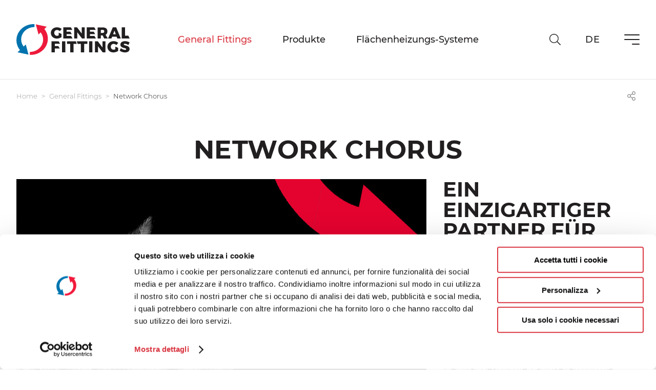

--- FILE ---
content_type: text/html; charset=UTF-8
request_url: https://www.generalfittings.it/de/general-fittings/network-chorus
body_size: 14502
content:
<!DOCTYPE html>
<html lang="de">
<head>
            
            <!-- DataLayer -->
        <script>
            window.dataLayer = window.dataLayer || [];
            dataLayer = [{"uri":"de\/general-fittings\/network-chorus","url":"https:\/\/www.generalfittings.it\/de\/general-fittings\/network-chorus","environment":"production","locale":"de"}];
                    </script>
        <!-- End DataLayer -->
        <!-- Google Tag Manager -->
        <script>(function (w, d, s, l, i) {
                w[l] = w[l] || [];
                w[l].push({
                    'gtm.start':
                        new Date().getTime(), event: 'gtm.js'
                });
                var f = d.getElementsByTagName(s)[0],
                    j = d.createElement(s), dl = l != 'dataLayer' ? '&l=' + l : '';
                j.async = true;
                j.src =
                    'https://www.googletagmanager.com/gtm.js?id=' + i + dl;
                f.parentNode.insertBefore(j, f);
            })(window, document, 'script', 'dataLayer', 'GTM-WR2SNTG');</script>
        <!-- End Google Tag Manager -->
        <meta charset="utf-8">
    <meta http-equiv="X-UA-Compatible" content="IE=edge,chrome=1">
    <title>Netzwerkchor | General Fittings</title>
    <meta name="description" content="General Fittings ist Teil eines Chornetzwerks von Unternehmen mit konsolidierter Erfahrung auf dem Sanit&auml;r- und Heizungsmarkt, zu dem Kariba&reg; und Seppelfricke Sd&reg; geh&ouml;ren, um exklusive L&ouml;sungen, vorteilhafte Angebote und eine einfache Verwaltung zu gew&auml;hrleisten.">
                                        <meta name="viewport" content="width=device-width, initial-scale=1.0">
        <link rel="shortcut icon" href="/frontend/images/favicons/favicon.ico?id=894e87ed926822ed44e0">
        <link rel="apple-touch-icon" sizes="180x180" href="/frontend/images/favicons/apple-touch-icon.png?id=f2d5d0e9f02759443e06">
        <link rel="icon" type="image/png" sizes="32x32" href="/frontend/images/favicons/favicon-32x32.png?id=fe6cf90cea6ec6ea14d8">
        <link rel="icon" type="image/png" sizes="16x16" href="/frontend/images/favicons/favicon-16x16.png?id=727324011d65ebb3a0a5">
        <link rel="icon" href="/frontend/images/favicons/favicon-16x16.png?id=727324011d65ebb3a0a5">
        <link rel="manifest" href="/frontend/images/favicons/site.webmanifest">
        <link rel="mask-icon" href="/frontend/images/favicons/safari-pinned-tab.svg?id=c4570cc5574fca90d566" color="#221f20">
        <meta name="msapplication-TileColor" content="#221f20">
        <meta name="theme-color" content="#221f20">
        <meta property="og:site_name" content="General Fittings | Produttori di raccorderia in ottone, valvole e collettori dal 1981">
    
    <link rel="canonical" href="https://www.generalfittings.it/de/general-fittings/network-chorus">
    <link rel="alternate" href="https://www.generalfittings.it/ru/general-fittings/network-chorus" hreflang="ru">
    <link rel="alternate" href="https://www.generalfittings.it/general-fittings/network-chorus" hreflang="it">
    <link rel="alternate" href="https://www.generalfittings.it/fr/general-fittings/network-chorus" hreflang="fr">
    <link rel="alternate" href="https://www.generalfittings.it/es/general-fittings/network-chorus" hreflang="es">
    <link rel="alternate" href="https://www.generalfittings.it/en/general-fittings/network-chorus" hreflang="en">
    <link rel="alternate" href="https://www.generalfittings.it/de/general-fittings/network-chorus" hreflang="de">    <link rel="preload" as="font" href="/frontend/fonts/montserrat/MontserratExtraLight.woff2?id=349478e54c98fb2320f6" type="font/woff2" crossorigin>
    <link rel="preload" as="font" href="/frontend/fonts/montserrat/MontserratLight.woff2?id=2d2aa2e81f056fe52af7" type="font/woff2" crossorigin>
    <link rel="preload" as="font" href="/frontend/fonts/montserrat/MontserratRegular.woff2?id=571ebf1ab19c649aecef" type="font/woff2" crossorigin>
    <link rel="preload" as="font" href="/frontend/fonts/montserrat/MontserratMedium.woff2?id=ffe00125a7f89e6e2273" type="font/woff2" crossorigin>
    <link rel="preload" as="font" href="/frontend/fonts/montserrat/MontserratSemiBold.woff2?id=5ecd8f3f1462895305c1" type="font/woff2" crossorigin>
    <link rel="preload" as="font" href="/frontend/fonts/montserrat/MontserratBold.woff2?id=27d927a6d769b1d20325" type="font/woff2" crossorigin>
    <link rel="preload" as="font" href="/frontend/fonts/montserrat/MontserratExtraBold.woff2?id=8c1999b6e357a435fff3" type="font/woff2" crossorigin>
    <link rel="preload stylesheet" as="style" type="text/css" href="/frontend/css/style.css?id=e95fb3125cb9d4b26da8" >
            <style>
    @font-face {
        font-family: 'Montserrat';
        src: local('Montserrat');
        src: url(/frontend/fonts/montserrat/MontserratExtraLight.woff2?id=349478e54c98fb2320f6) format('woff2'),
        url(/frontend/fonts/montserrat/MontserratExtraLight.woff?id=7b209f867d799f9b79f8) format('woff'),
        url(/frontend/fonts/montserrat/MontserratExtraLight.eot?id=07a718381e2278789792?#iefix ) format('embedded-opentype'),
        url(/frontend/fonts/montserrat/MontserratExtraLight.ttf?id=84ffad915745ce42910e) format('truetype'),
        url(/frontend/fonts/montserrat/MontserratExtraLight.svg?id=daad996a78efd1ba5a29#MontserratExtraLight) format('svg');
        font-weight: 200;
        font-style: normal;
        font-display: swap;
    }
    @font-face {
        font-family: 'Montserrat';
        src: local('Montserrat');
        src: url(/frontend/fonts/montserrat/MontserratLight.woff2?id=2d2aa2e81f056fe52af7) format('woff2'),
        url(/frontend/fonts/montserrat/MontserratLight.woff?id=afe111819c5c7384e70d) format('woff'),
        url(/frontend/fonts/montserrat/MontserratLight.eot?id=101adcb0486737ced29a?#iefix ) format('embedded-opentype'),
        url(/frontend/fonts/montserrat/MontserratLight.ttf?id=139b4f186b74c3435bd0) format('truetype'),
        url(/frontend/fonts/montserrat/MontserratLight.svg?id=05d369bd507dc0ba3bdb#MontserratLight) format('svg');
        font-weight: 300;
        font-style: normal;
        font-display: swap;
    }
    @font-face {
        font-family: 'Montserrat';
        src: local('Montserrat');
        src: url(/frontend/fonts/montserrat/MontserratRegular.woff2?id=571ebf1ab19c649aecef) format('woff2'),
        url(/frontend/fonts/montserrat/MontserratRegular.woff?id=c7d828b6a275346da8b3) format('woff'),
        url(/frontend/fonts/montserrat/MontserratRegular.eot?id=28560273678a0c1f4b8b?#iefix ) format('embedded-opentype'),
        url(/frontend/fonts/montserrat/MontserratRegular.ttf?id=2025a7490a704716f305) format('truetype'),
        url(/frontend/fonts/montserrat/MontserratRegular.svg?id=6f4a602d0197b752cc5d#MontserratRegular) format('svg');
        font-weight: 400;
        font-style: normal;
        font-display: swap;
    }
    @font-face {
        font-family: 'Montserrat';
        src: local('Montserrat');
        src: url(/frontend/fonts/montserrat/MontserratMedium.woff2?id=ffe00125a7f89e6e2273) format('woff2'),
        url(/frontend/fonts/montserrat/MontserratMedium.woff?id=dacf4087fe4960b6f96c) format('woff'),
        url(/frontend/fonts/montserrat/MontserratMedium.eot?id=12964a49f845bddabf9d?#iefix ) format('embedded-opentype'),
        url(/frontend/fonts/montserrat/MontserratMedium.ttf?id=8cc3f9b68ed35e416c6b) format('truetype'),
        url(/frontend/fonts/montserrat/MontserratMedium.svg?id=d9d43204ffa0cb0ef963#MontserratMedium) format('svg');
        font-weight: 500;
        font-style: normal;
        font-display: swap;
    }
    @font-face {
        font-family: 'Montserrat';
        src: local('Montserrat');
        src: url(/frontend/fonts/montserrat/MontserratSemiBold.woff2?id=5ecd8f3f1462895305c1) format('woff2'),
        url(/frontend/fonts/montserrat/MontserratSemiBold.woff?id=8e4d07cde5b46fb4d56c) format('woff'),
        url(/frontend/fonts/montserrat/MontserratSemiBold.eot?id=a390cc4e03b3c3b3c01c?#iefix ) format('embedded-opentype'),
        url(/frontend/fonts/montserrat/MontserratSemiBold.ttf?id=831318dc28862363405d) format('truetype'),
        url(/frontend/fonts/montserrat/MontserratSemiBold.svg?id=1443ab8b5535bb0928fd#MontserratSemiBold) format('svg');
        font-weight: 600;
        font-style: normal;
        font-display: swap;
    }
    @font-face {
        font-family: 'Montserrat';
        src: local('Montserrat');
        src: url(/frontend/fonts/montserrat/MontserratBold.woff2?id=27d927a6d769b1d20325) format('woff2'),
        url(/frontend/fonts/montserrat/MontserratBold.woff?id=5c2710c7785ca187645f) format('woff'),
        url(/frontend/fonts/montserrat/MontserratBold.eot?id=76c680e9ad1c1340231d?#iefix ) format('embedded-opentype'),
        url(/frontend/fonts/montserrat/MontserratBold.ttf?id=46e2879c0f7cb6dfccc1) format('truetype'),
        url(/frontend/fonts/montserrat/MontserratBold.svg?id=909c560048b0a2b9901a#MontserratBold) format('svg');
        font-weight: 700;
        font-style: normal;
        font-display: swap;
    }
    @font-face {
        font-family: 'Montserrat';
        src: local('Montserrat');
        src: url(/frontend/fonts/montserrat/MontserratExtraBold.woff2?id=8c1999b6e357a435fff3) format('woff2'),
        url(/frontend/fonts/montserrat/MontserratExtraBold.woff?id=0c469190056e1f29ad76) format('woff'),
        url(/frontend/fonts/montserrat/MontserratExtraBold.eot?id=92b6c2926cd64345e965?#iefix ) format('embedded-opentype'),
        url(/frontend/fonts/montserrat/MontserratExtraBold.ttf?id=bc3a38ed6106bbee31e8) format('truetype'),
        url(/frontend/fonts/montserrat/MontserratExtraBold.svg?id=26f63aac8e3d9e7ff845#MontserratExtraBold) format('svg');
        font-weight: 800;
        font-style: normal;
        font-display: swap;
    }
    .overlay-nav {
        visibility: hidden;
        height: 0;
    }
    .swiper-container:not(.swiper-container-initialized) {
        opacity: 0;
        visibility: hidden;
    }
</style>
    </head>
<body>
            <!-- Google Tag Manager (noscript) -->
        <noscript>
            <iframe src="https://www.googletagmanager.com/ns.html?id=GTM-WR2SNTG" height="0" width="0" style="display:none;visibility:hidden"></iframe>
        </noscript>
        <!-- End Google Tag Manager (noscript) -->
        

            <div class="navbar-sticky" uk-sticky sel-target=".uk-navbar-container" cls-active="uk-navbar-sticky" show-on-up="true" media="@s" animation="uk-animation-slide-top">
    <nav class="uk-navbar-container ">
        <div class="uk-container uk-container-xlarge">
            <div class="navbar" uk-navbar delay-hide="100">
                <div class="uk-navbar-left navbar__left">
                                            <div class="uk-navbar-item">
                            <a class="uk-logo" href="https://www.generalfittings.it/de" title="General Fittings">
                                <svg>
                                    <use xlink:href="#icon-logo-generalfittings"></use>
                                </svg>
                                <span class="sr-only">General Fittings</span>
                            </a>
                        </div>
                                    </div>
                <div class="uk-navbar-center navbar__center">
                    <div class="navbar__main-nav">
                        <ul class="uk-navbar-nav uk-visible@m" data-slug="main">
                <li class=" uk-active ">
            <a href="#" title="General Fittings">General Fittings</a>
                            <div class="uk-navbar-dropdown uk-margin-remove navbar-dropdown" uk-drop boundary="!li" boundary-align="true" delay-hide="100">
    <ul class="uk-navbar-dropdown-nav uk-nav-parent-icon" uk-nav>
                    <li class=" " >
                <a href="https://www.generalfittings.it/de/general-fittings/uber-uns">&Uuml;ber uns</a>
                            </li>
                    <li class=" " >
                <a href="https://www.generalfittings.it/de/general-fittings/unsere-geschichte">Unsere Geschichte</a>
                            </li>
                    <li class=" " >
                <a href="https://www.generalfittings.it/de/general-fittings/die-organisation">Die Organisation</a>
                            </li>
                    <li class=" " >
                <a href="https://www.generalfittings.it/de/general-fittings/qualitat">Qualit&auml;t</a>
                            </li>
                    <li class=" " >
                <a href="https://www.generalfittings.it/de/nachhaltigkeit">Nachhaltigkeit</a>
                            </li>
                    <li class=" uk-active  " >
                <a href="https://www.generalfittings.it/de/general-fittings/network-chorus">Network Chorus</a>
                            </li>
            </ul>
</div>
                    </li>
                    <li>
                <a href="/de/produkte" title="Produkte">Produkte</a>
                <div class="uk-navbar-dropdown uk-margin-remove navbar-mega-dropdown   navbar-mega-dropdown_products " uk-drop boundary=".uk-navbar-container" boundary-align="true" pos="bottom-justify" delay-hide="100">
    <div class="uk-container uk-container-xlarge navbar-mega-dropdown__container">
        <div class="uk-navbar-dropdown-grid uk-child-width-1-5 uk-flex-center navbar-mega-dropdown__grid" uk-grid>
                            <div>
                    <ul class="uk-nav uk-navbar-dropdown-nav navbar-mega-dropdown__nav">
                        <li>
                                                        <div class="navbar-mega-dropdown__media-wrapper">
                                <div class="navbar-mega-dropdown__media">
                                    <picture>
        <source type="image/webp"
            data-srcset="
                                                                        /cache/media/2021/07/5s00.11_1902.jpg/8eefc04fab413216cb8201510e61b588.WEBP 240w,
                                            /cache/media/2021/07/5s00.11_1902.jpg/f02d7866363bb1b3486cfeb2c98269ba.WEBP 480w,
                                            /cache/media/2021/07/5s00.11_1902.jpg/9c00a3182bd7b0a2ecacb45dff28ef96.WEBP 768w
                                                ">
        <source type="image/jpeg"
                data-srcset="
                                                                        /cache/media/2021/07/5s00.11_1902.jpg/c98da24ce9abe7f4ded092265bacb3a5.jpg 240w,
                                            /cache/media/2021/07/5s00.11_1902.jpg/4717be9144150ff1289b7a74a4cf3391.jpg 480w,
                                            /cache/media/2021/07/5s00.11_1902.jpg/88d17d5d09ec62271ada468873e17137.jpg 768w
                                                ">
        <img data-lowsrc="/cache/media/2021/07/5s00.11_1902.jpg/407a5b240b06dea563181a6ff6f4b077.jpg"
             data-src="/cache/media/2021/07/5s00.11_1902.jpg/e7b0abc404b2194bebcad297e6433691.jpg"
             data-sizes="auto"
             data-optimumx="1"
             data-parent-fit="contain"
             class="lazyload "
             title=""
             alt="" width="1530" height="1024">
    </picture>
                                    <a href="/de/produkte/verbindungsstucke" title="Verbindungsst&uuml;cke" class="uk-position-cover"></a>
                                </div>
                            </div>
                                                        <div class="navbar-mega-dropdown__nav">
                                <div class="navbar-mega-dropdown__header">
                                    <div class="uk-width-expand">
                                        <div class="uk-nav-header ">
                                            Verbindungsst&uuml;cke
                                        </div>
                                                                            </div>
                                    <a href="/de/produkte/verbindungsstucke" title="Verbindungsst&uuml;cke" class="uk-position-cover"></a>
                                </div>
                                                                    <ul class="uk-nav-sub">
                                                                                    <li>
    <a href="/de/produkte/verbindungsstucke/verbindungsstucke-fur-kupferrohr" title="Verbindungsst&uuml;cke f&uuml;r Kupferrohr" class="">
        Verbindungsst&uuml;cke f&uuml;r Kupferrohr
    </a>
    </li>
                                                                                    <li>
    <a href="/de/produkte/verbindungsstucke/verbindungsstucke-fur-eisenrohr" title="Verbindungsst&uuml;cke f&uuml;r Eisenrohr" class="">
        Verbindungsst&uuml;cke f&uuml;r Eisenrohr
    </a>
    </li>
                                                                                    <li>
    <a href="/de/produkte/verbindungsstucke/verbindungsstucke-fur-polyethylenrohr" title="Verbindungsst&uuml;cke f&uuml;r Polyethylen-Rohr" class="">
        Verbindungsst&uuml;cke f&uuml;r Polyethylen-Rohr
    </a>
    </li>
                                                                                    <li>
    <a href="/de/produkte/verbindungsstucke/systeme-fur-pe-x-rohr" title="Systeme f&uuml;r Pe-X Rohr" class="">
        Systeme f&uuml;r Pe-X Rohr
    </a>
    </li>
                                                                                    <li>
    <a href="/de/produkte/verbindungsstucke/systeme-fur-mehrschichtverbundrohr" title="Systeme f&uuml;r Mehrschichtverbundrohr" class="">
        Systeme f&uuml;r Mehrschichtverbundrohr
    </a>
    </li>
                                                                            </ul>
                                                            </div>
                        </li>
                    </ul>
                </div>
                            <div>
                    <ul class="uk-nav uk-navbar-dropdown-nav navbar-mega-dropdown__nav">
                        <li>
                                                        <div class="navbar-mega-dropdown__media-wrapper">
                                <div class="navbar-mega-dropdown__media">
                                    <picture>
        <source type="image/webp"
            data-srcset="
                                                                        /cache/media/2020/11/tb00.20.red_499.jpg/6c0f9144c79abd28fd41344a12cdd36b.WEBP 240w,
                                            /cache/media/2020/11/tb00.20.red_499.jpg/ac92ed6ea5e9de4ee8e6de4bf1f3bdaf.WEBP 480w,
                                            /cache/media/2020/11/tb00.20.red_499.jpg/56b7287c930e561360610f4f02f3f3c5.WEBP 768w
                                                ">
        <source type="image/jpeg"
                data-srcset="
                                                                        /cache/media/2020/11/tb00.20.red_499.jpg/547cd8b6c355b5daa9dafaa3b053ec28.jpg 240w,
                                            /cache/media/2020/11/tb00.20.red_499.jpg/f90048ca74727d6981c6bd3536d9fccc.jpg 480w,
                                            /cache/media/2020/11/tb00.20.red_499.jpg/a61c8c189cd9f2a96250c7820e79ad79.jpg 768w
                                                ">
        <img data-lowsrc="/cache/media/2020/11/tb00.20.red_499.jpg/9e9b9730910a83c21a9031f482f3715b.jpg"
             data-src="/cache/media/2020/11/tb00.20.red_499.jpg/558d94aede6da0b6a410ea0c2bd19220.jpg"
             data-sizes="auto"
             data-optimumx="1"
             data-parent-fit="contain"
             class="lazyload "
             title=""
             alt="" width="1417" height="941">
    </picture>
                                    <a href="/de/produkte/rohre" title="Rohre" class="uk-position-cover"></a>
                                </div>
                            </div>
                                                        <div class="navbar-mega-dropdown__nav">
                                <div class="navbar-mega-dropdown__header">
                                    <div class="uk-width-expand">
                                        <div class="uk-nav-header ">
                                            Rohre
                                        </div>
                                                                            </div>
                                    <a href="/de/produkte/rohre" title="Rohre" class="uk-position-cover"></a>
                                </div>
                                                                    <ul class="uk-nav-sub">
                                                                                    <li>
    <a href="/de/produkte/rohre/pe-x-rohre" title="Pe-X Rohre" class="">
        Pe-X Rohre
    </a>
    </li>
                                                                                    <li>
    <a href="/de/produkte/rohre/mehrschichtverbundrohre" title="Mehrschichtverbundrohre" class="">
        Mehrschichtverbundrohre
    </a>
    </li>
                                                                            </ul>
                                                            </div>
                        </li>
                    </ul>
                </div>
                            <div>
                    <ul class="uk-nav uk-navbar-dropdown-nav navbar-mega-dropdown__nav">
                        <li>
                                                        <div class="navbar-mega-dropdown__media-wrapper">
                                <div class="navbar-mega-dropdown__media">
                                    <picture>
        <source type="image/webp"
            data-srcset="
                                                                        /cache/media/2020/11/6200.e7.blue_500.jpg/85dccd783b505ca38e7ccf48fab295c4.WEBP 240w,
                                            /cache/media/2020/11/6200.e7.blue_500.jpg/544a92646d2092290e0545acd002c767.WEBP 480w,
                                            /cache/media/2020/11/6200.e7.blue_500.jpg/787588e94146d7680ae718b5ebc798b0.WEBP 768w
                                                ">
        <source type="image/jpeg"
                data-srcset="
                                                                        /cache/media/2020/11/6200.e7.blue_500.jpg/45aa9ef4be7759d5c8ba97f08176ac17.jpg 240w,
                                            /cache/media/2020/11/6200.e7.blue_500.jpg/875d29926f716b097e55ade1e9109e24.jpg 480w,
                                            /cache/media/2020/11/6200.e7.blue_500.jpg/a1ea4df9a3fd2b3a11781628a253a75b.jpg 768w
                                                ">
        <img data-lowsrc="/cache/media/2020/11/6200.e7.blue_500.jpg/6d69d68dff1047bff6d6b8c36498e52b.jpg"
             data-src="/cache/media/2020/11/6200.e7.blue_500.jpg/0360eeceeba19f1b4f6de5057d54e10a.jpg"
             data-sizes="auto"
             data-optimumx="1"
             data-parent-fit="contain"
             class="lazyload "
             title=""
             alt="" width="2104" height="1864">
    </picture>
                                    <a href="/de/produkte/verteiler" title="Verteiler" class="uk-position-cover"></a>
                                </div>
                            </div>
                                                        <div class="navbar-mega-dropdown__nav">
                                <div class="navbar-mega-dropdown__header">
                                    <div class="uk-width-expand">
                                        <div class="uk-nav-header ">
                                            Verteiler
                                        </div>
                                                                            </div>
                                    <a href="/de/produkte/verteiler" title="Verteiler" class="uk-position-cover"></a>
                                </div>
                                                                    <ul class="uk-nav-sub">
                                                                                    <li>
    <a href="/de/produkte/verteiler/flexus-verteiler-mit-gefrastem-gewinde" title="Verteiler mit gefr&auml;stem Gewinde" class="">
        Verteiler mit gefr&auml;stem Gewinde
    </a>
    </li>
                                                                                    <li>
    <a href="/de/produkte/verteiler/sanitarverteiler" title="Sanit&auml;rverteiler" class="">
        Sanit&auml;rverteiler
    </a>
    </li>
                                                                                    <li>
    <a href="/de/produkte/verteiler/verteiler-fur-zahler" title="Verteiler f&uuml;r Z&auml;hler" class="">
        Verteiler f&uuml;r Z&auml;hler
    </a>
    </li>
                                                                                    <li>
    <a href="/de/produkte/verteiler/verteilerstangen-fur-heizungsanlage" title="Verteilerstangen f&uuml;r Heizungsanlage" class="">
        Verteilerstangen f&uuml;r Heizungsanlage
    </a>
    </li>
                                                                                    <li>
    <a href="/de/produkte/verteiler/einsatze-und-adapter" title="Eins&auml;tze und Adapter" class="">
        Eins&auml;tze und Adapter
    </a>
    </li>
                                                                                    <li>
    <a href="/de/produkte/verteiler/verteilerzubehor" title="Verteilerzubeh&ouml;r" class="">
        Verteilerzubeh&ouml;r
    </a>
    </li>
                                                                            </ul>
                                                            </div>
                        </li>
                    </ul>
                </div>
                            <div>
                    <ul class="uk-nav uk-navbar-dropdown-nav navbar-mega-dropdown__nav">
                        <li>
                                                        <div class="navbar-mega-dropdown__media-wrapper">
                                <div class="navbar-mega-dropdown__media">
                                    <picture>
        <source type="image/webp"
            data-srcset="
                                                                        /cache/media/2020/11/7s00-l1_837.jpg/f8857c3bbdafbf9f1338c98d5ea1734b.WEBP 240w,
                                            /cache/media/2020/11/7s00-l1_837.jpg/c225374dc6757faa2864492ec096d208.WEBP 480w,
                                            /cache/media/2020/11/7s00-l1_837.jpg/896684a717ecb4359f148c12f7580949.WEBP 768w
                                                ">
        <source type="image/jpeg"
                data-srcset="
                                                                        /cache/media/2020/11/7s00-l1_837.jpg/f39a827b865148088422609476612020.jpg 240w,
                                            /cache/media/2020/11/7s00-l1_837.jpg/fe7f481fbb419cb0d06fd943bf03ded4.jpg 480w,
                                            /cache/media/2020/11/7s00-l1_837.jpg/76a13924722f93123140503e9a550c4b.jpg 768w
                                                ">
        <img data-lowsrc="/cache/media/2020/11/7s00-l1_837.jpg/c6aacfcc9066599b24b167273b8a9ed2.jpg"
             data-src="/cache/media/2020/11/7s00-l1_837.jpg/54ae09c29126598654a086b4aed8a7cb.jpg"
             data-sizes="auto"
             data-optimumx="1"
             data-parent-fit="contain"
             class="lazyload "
             title=""
             alt="" width="1530" height="1024">
    </picture>
                                    <a href="/de/produkte/ventile" title="Ventile und h&auml;hne" class="uk-position-cover"></a>
                                </div>
                            </div>
                                                        <div class="navbar-mega-dropdown__nav">
                                <div class="navbar-mega-dropdown__header">
                                    <div class="uk-width-expand">
                                        <div class="uk-nav-header ">
                                            Ventile und h&auml;hne
                                        </div>
                                                                            </div>
                                    <a href="/de/produkte/ventile" title="Ventile und h&auml;hne" class="uk-position-cover"></a>
                                </div>
                                                                    <ul class="uk-nav-sub">
                                                                                    <li>
    <a href="/de/produkte/ventile/kugelhahne" title="Kugelh&auml;hne" class="">
        Kugelh&auml;hne
    </a>
    </li>
                                                                                    <li>
    <a href="/de/produkte/ventile/weitere-ventile-und-filter" title="Weitere Ventile und Filter" class="">
        Weitere Ventile und Filter
    </a>
    </li>
                                                                                    <li>
    <a href="/de/produkte/ventile/gartenhahne" title="Gartenh&auml;hne" class="">
        Gartenh&auml;hne
    </a>
    </li>
                                                                                    <li>
    <a href="/de/produkte/ventile/waschtisch-eckventile" title="Waschtisch-Eckventile" class="">
        Waschtisch-Eckventile
    </a>
    </li>
                                                                                    <li>
    <a href="/de/produkte/ventile/waschmaschinen-anschlussventile" title="Waschmaschinen-Anschlussventile" class="">
        Waschmaschinen-Anschlussventile
    </a>
    </li>
                                                                            </ul>
                                                            </div>
                        </li>
                    </ul>
                </div>
                            <div>
                    <ul class="uk-nav uk-navbar-dropdown-nav navbar-mega-dropdown__nav">
                        <li>
                                                        <div class="navbar-mega-dropdown__media-wrapper">
                                <div class="navbar-mega-dropdown__media">
                                    <picture>
        <source type="image/webp"
            data-srcset="
                                                                        /cache/media/2021/07/7e00.75.ek.oring_2678.png/45e89acdfa557eff702379c8e7a7afbc.WEBP 240w,
                                            /cache/media/2021/07/7e00.75.ek.oring_2678.png/6a8a0d928f46590f114f5db90cb13b21.WEBP 480w,
                                            /cache/media/2021/07/7e00.75.ek.oring_2678.png/8ef30dbd7f369f06c22c08d8ee3d31e1.WEBP 768w
                                                ">
        <source type="image/jpeg"
                data-srcset="
                                                                        /cache/media/2021/07/7e00.75.ek.oring_2678.png/3827c9ff4f55aad1a7e89ec59550db71.png 240w,
                                            /cache/media/2021/07/7e00.75.ek.oring_2678.png/69b97884f423bc9053c4932949664241.png 480w,
                                            /cache/media/2021/07/7e00.75.ek.oring_2678.png/dfd89818ad818182b15d653b4119abe2.png 768w
                                                ">
        <img data-lowsrc="/cache/media/2021/07/7e00.75.ek.oring_2678.png/775b5e63ce24ab4ed920afe1b465584b.png"
             data-src="/cache/media/2021/07/7e00.75.ek.oring_2678.png/0b7e24b7d00198541f4eb657da4448fb.png"
             data-sizes="auto"
             data-optimumx="1"
             data-parent-fit="contain"
             class="lazyload "
             title=""
             alt="" width="1230" height="1095">
    </picture>
                                    <a href="/de/produkte/ventile-fur-heizkorper" title="Ventile f&uuml;r Heizk&ouml;rper" class="uk-position-cover"></a>
                                </div>
                            </div>
                                                        <div class="navbar-mega-dropdown__nav">
                                <div class="navbar-mega-dropdown__header">
                                    <div class="uk-width-expand">
                                        <div class="uk-nav-header ">
                                            Ventile f&uuml;r Heizk&ouml;rper
                                        </div>
                                                                            </div>
                                    <a href="/de/produkte/ventile-fur-heizkorper" title="Ventile f&uuml;r Heizk&ouml;rper" class="uk-position-cover"></a>
                                </div>
                                                                    <ul class="uk-nav-sub">
                                                                                    <li>
    <a href="/de/produkte/ventile-fur-heizkorper/vorlauf-und-rucklaufventile-fur-heizkorper" title="Vorlauf-und R&uuml;cklaufventile f&uuml;r Heizk&ouml;rper" class="">
        Vorlauf-und R&uuml;cklaufventile f&uuml;r Heizk&ouml;rper
    </a>
    </li>
                                                                                    <li>
    <a href="/de/produkte/ventile-fur-heizkorper/thermostatventile" title="Thermostatventile" class="">
        Thermostatventile
    </a>
    </li>
                                                                                    <li>
    <a href="/de/produkte/ventile-fur-heizkorper/adattatori-per-valvole-radiatore" title="Adattatori per valvole radiatore" class="">
        Adattatori per valvole radiatore
    </a>
    </li>
                                                                            </ul>
                                                            </div>
                        </li>
                    </ul>
                </div>
                    </div>
    </div>
</div>
            </li>
                            <li>
                <a href="/de/flachenheizungs-systeme" title="Fl&auml;chenheizungs-Systeme">Fl&auml;chenheizungs-Systeme</a>
                <div class="uk-navbar-dropdown uk-margin-remove navbar-mega-dropdown   navbar-mega-dropdown-small " uk-drop boundary=".uk-navbar-container" boundary-align="true" pos="bottom-justify" delay-hide="100">
    <div class="uk-container uk-container-xlarge navbar-mega-dropdown__container">
        <div class="uk-navbar-dropdown-grid uk-child-width-1-6 uk-flex-center navbar-mega-dropdown__grid" uk-grid>
                            <div>
                    <ul class="uk-nav uk-navbar-dropdown-nav navbar-mega-dropdown__nav">
                        <li>
                                                        <div class="navbar-mega-dropdown__media-wrapper">
                                <div class="navbar-mega-dropdown__media">
                                    <picture>
        <source type="image/webp"
            data-srcset="
                                                                        /cache/media/2024/06/grafite_5330.png/94e0acdd8cd2724fad181a6bd1f06c1b.WEBP 240w,
                                            /cache/media/2024/06/grafite_5330.png/ee972e183f053a87fb7f86129db9712f.WEBP 480w,
                                            /cache/media/2024/06/grafite_5330.png/7d67131f0f586ecbe3eb067f673e4bd7.WEBP 768w
                                                ">
        <source type="image/jpeg"
                data-srcset="
                                                                        /cache/media/2024/06/grafite_5330.png/6fd4db98bc761162d8d81c256e6c1711.png 240w,
                                            /cache/media/2024/06/grafite_5330.png/f5002d19e8675dab499fa1f52c356197.png 480w,
                                            /cache/media/2024/06/grafite_5330.png/88cdd98ce6343fca3478cc7b41a3c924.png 768w
                                                ">
        <img data-lowsrc="/cache/media/2024/06/grafite_5330.png/08c4df3bfb7e41fd2f3b3d94ee548352.png"
             data-src="/cache/media/2024/06/grafite_5330.png/5b8a3002d6c87a0b542b87833df4bfad.png"
             data-sizes="auto"
             data-optimumx="1"
             data-parent-fit="contain"
             class="lazyload "
             title=""
             alt="" width="1800" height="3028">
    </picture>
                                    <a href="/de/flachenheizungs-systeme/flachenheizungs-systeme" title="Fl&auml;chenheizungs-Systeme" class="uk-position-cover"></a>
                                </div>
                            </div>
                                                        <div class="navbar-mega-dropdown__nav">
                                <div class="navbar-mega-dropdown__header">
                                    <div class="uk-width-expand">
                                        <div class="uk-nav-header ">
                                            Fl&auml;chenheizungs-Systeme
                                        </div>
                                                                            </div>
                                    <a href="/de/flachenheizungs-systeme/flachenheizungs-systeme" title="Fl&auml;chenheizungs-Systeme" class="uk-position-cover"></a>
                                </div>
                                                                    <ul class="uk-nav-sub">
                                                                                    <li>
    <a href="/de/flachenheizungs-systeme/flachenheizungs-systeme/klassische-paneele-fur-fbh" title="Klassische paneele f&uuml;r FBH" class="">
        Klassische paneele f&uuml;r FBH
    </a>
    </li>
                                                                                    <li>
    <a href="/de/flachenheizungs-systeme/flachenheizungs-systeme/paneele-fur-den-trockenbau" title="Paneele f&uuml;r den trockenbau" class="">
        Paneele f&uuml;r den trockenbau
    </a>
    </li>
                                                                                    <li>
    <a href="/de/flachenheizungs-systeme/flachenheizungs-systeme/paneele-fur-trockensystem" title="Paneele f&uuml;r trockensystem" class="">
        Paneele f&uuml;r trockensystem
    </a>
    </li>
                                                                                    <li>
    <a href="/de/flachenheizungs-systeme/flachenheizungs-systeme/industrieplatten" title="Industrieplatten" class="">
        Industrieplatten
    </a>
    </li>
                                                                            </ul>
                                                            </div>
                        </li>
                    </ul>
                </div>
                            <div>
                    <ul class="uk-nav uk-navbar-dropdown-nav navbar-mega-dropdown__nav">
                        <li>
                                                        <div class="navbar-mega-dropdown__media-wrapper">
                                <div class="navbar-mega-dropdown__media">
                                    <picture>
        <source type="image/webp"
            data-srcset="
                                                                        /cache/media/2021/07/tubo_pe-rt_20x2_2551.jpg/0bcf2a5837dbc5324a24e8ae4f65f10f.WEBP 240w,
                                            /cache/media/2021/07/tubo_pe-rt_20x2_2551.jpg/810d221b3be4ff4c3dadcfc1a67cc794.WEBP 480w,
                                            /cache/media/2021/07/tubo_pe-rt_20x2_2551.jpg/b3df011c9f8afd79e2ee306cd57b5c79.WEBP 768w
                                                ">
        <source type="image/jpeg"
                data-srcset="
                                                                        /cache/media/2021/07/tubo_pe-rt_20x2_2551.jpg/be04454fdbef6c558204ced230d75937.jpg 240w,
                                            /cache/media/2021/07/tubo_pe-rt_20x2_2551.jpg/7165c9eacc8c4dc5de5a97e223ee6ba2.jpg 480w,
                                            /cache/media/2021/07/tubo_pe-rt_20x2_2551.jpg/6f8214ccec989d911e62bbad8b692f69.jpg 768w
                                                ">
        <img data-lowsrc="/cache/media/2021/07/tubo_pe-rt_20x2_2551.jpg/a350311907660db941972167e85e9bea.jpg"
             data-src="/cache/media/2021/07/tubo_pe-rt_20x2_2551.jpg/ea10bc32b35305fe03c9728026f9bc69.jpg"
             data-sizes="auto"
             data-optimumx="1"
             data-parent-fit="contain"
             class="lazyload "
             title=""
             alt="" width="631" height="473">
    </picture>
                                    <a href="/de/flachenheizungs-systeme/rohrleitungen-fur-strahlungsplatten" title="Rohrleitungen f&uuml;r Strahlungsplatten" class="uk-position-cover"></a>
                                </div>
                            </div>
                                                        <div class="navbar-mega-dropdown__nav">
                                <div class="navbar-mega-dropdown__header">
                                    <div class="uk-width-expand">
                                        <div class="uk-nav-header ">
                                            Rohrleitungen f&uuml;r Strahlungsplatten
                                        </div>
                                                                            </div>
                                    <a href="/de/flachenheizungs-systeme/rohrleitungen-fur-strahlungsplatten" title="Rohrleitungen f&uuml;r Strahlungsplatten" class="uk-position-cover"></a>
                                </div>
                                                                    <ul class="uk-nav-sub">
                                                                                    <li>
    <a href="/de/flachenheizungs-systeme/rohrleitungen-fur-strahlungsplatten/rohre-fur-strahlungsplatten" title="Rohre f&uuml;r Strahlungsplatten" class="">
        Rohre f&uuml;r Strahlungsplatten
    </a>
    </li>
                                                                            </ul>
                                                            </div>
                        </li>
                    </ul>
                </div>
                            <div>
                    <ul class="uk-nav uk-navbar-dropdown-nav navbar-mega-dropdown__nav">
                        <li>
                                                        <div class="navbar-mega-dropdown__media-wrapper">
                                <div class="navbar-mega-dropdown__media">
                                    <picture>
        <source type="image/webp"
            data-srcset="
                                                                        /cache/media/2024/06/6500.72_front_5331.png/d3e99c3b2f9f92078c54f967f46ca52a.WEBP 240w,
                                            /cache/media/2024/06/6500.72_front_5331.png/f752027f807d4612516c772160449795.WEBP 480w,
                                            /cache/media/2024/06/6500.72_front_5331.png/4cb383d8890114406811aa56fafefeda.WEBP 768w
                                                ">
        <source type="image/jpeg"
                data-srcset="
                                                                        /cache/media/2024/06/6500.72_front_5331.png/f1d9ebf63fc23c0eebd5a171e0a80c80.png 240w,
                                            /cache/media/2024/06/6500.72_front_5331.png/fbd9749ac74d35bee80543bd03d0e2fd.png 480w,
                                            /cache/media/2024/06/6500.72_front_5331.png/7d3dd44e0a81d1be10c7642752ae8f9e.png 768w
                                                ">
        <img data-lowsrc="/cache/media/2024/06/6500.72_front_5331.png/f6bffde7366ab0efa353f8a548abd2f7.png"
             data-src="/cache/media/2024/06/6500.72_front_5331.png/ac77794d7715bac6639fd1d335b8fe80.png"
             data-sizes="auto"
             data-optimumx="1"
             data-parent-fit="contain"
             class="lazyload "
             title=""
             alt="" width="5472" height="3648">
    </picture>
                                    <a href="/de/flachenheizungs-systeme/mischergruppe-und-verteiler" title="Mischergruppe und Verteiler" class="uk-position-cover"></a>
                                </div>
                            </div>
                                                        <div class="navbar-mega-dropdown__nav">
                                <div class="navbar-mega-dropdown__header">
                                    <div class="uk-width-expand">
                                        <div class="uk-nav-header ">
                                            Mischergruppe und Verteiler
                                        </div>
                                                                            </div>
                                    <a href="/de/flachenheizungs-systeme/mischergruppe-und-verteiler" title="Mischergruppe und Verteiler" class="uk-position-cover"></a>
                                </div>
                                                                    <ul class="uk-nav-sub">
                                                                                    <li>
    <a href="/de/flachenheizungs-systeme/mischergruppe-und-verteiler/tritone-mischeinheit" title="Tritone" class="">
        Tritone
    </a>
    </li>
                                                                                    <li>
    <a href="/de/flachenheizungs-systeme/mischergruppe-und-verteiler/konstantwert-mischer-und-verteilergruppe" title="Konstantwert-Mischer- und Verteilergruppe" class="">
        Konstantwert-Mischer- und Verteilergruppe
    </a>
    </li>
                                                                                    <li>
    <a href="/de/flachenheizungs-systeme/mischergruppe-und-verteiler/verteiler-aus-edelstahl" title="Verteiler aus Edelstahl " class="">
        Verteiler aus Edelstahl 
    </a>
    </li>
                                                                                    <li>
    <a href="/de/flachenheizungs-systeme/mischergruppe-und-verteiler/verteiler-fur-strahlungsheizsysteme" title="Verteiler aus Messing" class="">
        Verteiler aus Messing
    </a>
    </li>
                                                                                    <li>
    <a href="/de/flachenheizungs-systeme/mischergruppe-und-verteiler/polyamid-verteiler" title="Polyamid-Verteiler" class="">
        Polyamid-Verteiler
    </a>
    </li>
                                                                                    <li>
    <a href="/de/flachenheizungs-systeme/mischergruppe-und-verteiler/zubehor-fur-heizkreisverteiler" title=" Zubeh&ouml;r" class="">
         Zubeh&ouml;r
    </a>
    </li>
                                                                            </ul>
                                                            </div>
                        </li>
                    </ul>
                </div>
                            <div>
                    <ul class="uk-nav uk-navbar-dropdown-nav navbar-mega-dropdown__nav">
                        <li>
                                                        <div class="navbar-mega-dropdown__media-wrapper">
                                <div class="navbar-mega-dropdown__media">
                                    <picture>
        <source type="image/webp"
            data-srcset="
                                                                        /cache/media/2024/06/8aa0ctwaaapara_5324.png/8e6615fed7afffe8a842cd0e7b8b9f2e.WEBP 240w,
                                            /cache/media/2024/06/8aa0ctwaaapara_5324.png/3247064cbfd15ec787a680a1577ca59b.WEBP 480w,
                                            /cache/media/2024/06/8aa0ctwaaapara_5324.png/86555fbc662925e0b4f00acb69e9a3c4.WEBP 768w
                                                ">
        <source type="image/jpeg"
                data-srcset="
                                                                        /cache/media/2024/06/8aa0ctwaaapara_5324.png/c8bd3c76cc51a3f76504867bcb7505e9.png 240w,
                                            /cache/media/2024/06/8aa0ctwaaapara_5324.png/5840afaef4efe1a8c601849f21a8723a.png 480w,
                                            /cache/media/2024/06/8aa0ctwaaapara_5324.png/c519ff749b9842604f4012ce10c0f3cd.png 768w
                                                ">
        <img data-lowsrc="/cache/media/2024/06/8aa0ctwaaapara_5324.png/9072377f2e682ae8b96f8bc4d8e03456.png"
             data-src="/cache/media/2024/06/8aa0ctwaaapara_5324.png/57a2e5d06c8fe0c00841527364771c44.png"
             data-sizes="auto"
             data-optimumx="1"
             data-parent-fit="contain"
             class="lazyload "
             title=""
             alt="" width="1920" height="1299">
    </picture>
                                    <a href="/de/flachenheizungs-systeme/temperaturregelung" title="Temperaturregelung" class="uk-position-cover"></a>
                                </div>
                            </div>
                                                        <div class="navbar-mega-dropdown__nav">
                                <div class="navbar-mega-dropdown__header">
                                    <div class="uk-width-expand">
                                        <div class="uk-nav-header ">
                                            Temperaturregelung
                                        </div>
                                                                            </div>
                                    <a href="/de/flachenheizungs-systeme/temperaturregelung" title="Temperaturregelung" class="uk-position-cover"></a>
                                </div>
                                                                    <ul class="uk-nav-sub">
                                                                                    <li>
    <a href="/de/flachenheizungs-systeme/temperaturregelung/hf-funksysteme" title="RF-Funksysteme" class="">
        RF-Funksysteme
    </a>
    </li>
                                                                                    <li>
    <a href="/de/flachenheizungs-systeme/temperaturregelung/kabelsysteme" title="Kabelsysteme" class="">
        Kabelsysteme
    </a>
    </li>
                                                                            </ul>
                                                            </div>
                        </li>
                    </ul>
                </div>
                            <div>
                    <ul class="uk-nav uk-navbar-dropdown-nav navbar-mega-dropdown__nav">
                        <li>
                                                        <div class="navbar-mega-dropdown__media-wrapper">
                                <div class="navbar-mega-dropdown__media">
                                    <picture>
        <source type="image/webp"
            data-srcset="
                                                                        /cache/media/2024/06/6i00mm_gruppomotore_5332.png/5dcbed6c8f51b29d93f4387be2f01ca6.WEBP 240w,
                                            /cache/media/2024/06/6i00mm_gruppomotore_5332.png/846aee42d252c49fc96034ca7491dce1.WEBP 480w,
                                            /cache/media/2024/06/6i00mm_gruppomotore_5332.png/88ffc045a8c310890fd08b74d3ad80a5.WEBP 768w
                                                ">
        <source type="image/jpeg"
                data-srcset="
                                                                        /cache/media/2024/06/6i00mm_gruppomotore_5332.png/84777f5e182c498b64125349d60d0412.png 240w,
                                            /cache/media/2024/06/6i00mm_gruppomotore_5332.png/3177090ff650f61f3cd746bc59f3b511.png 480w,
                                            /cache/media/2024/06/6i00mm_gruppomotore_5332.png/9252f1b737f28b7d6859e777172e7386.png 768w
                                                ">
        <img data-lowsrc="/cache/media/2024/06/6i00mm_gruppomotore_5332.png/33fced565ccb3924041e481d0bc566e0.png"
             data-src="/cache/media/2024/06/6i00mm_gruppomotore_5332.png/c560a66a88a4ff5d316a5912a02ece4a.png"
             data-sizes="auto"
             data-optimumx="1"
             data-parent-fit="contain"
             class="lazyload "
             title=""
             alt="" width="1920" height="1299">
    </picture>
                                    <a href="/de/flachenheizungs-systeme/gruppi-di-rilancio-per-centrale-termica" title="Pumpenwerk" class="uk-position-cover"></a>
                                </div>
                            </div>
                                                        <div class="navbar-mega-dropdown__nav">
                                <div class="navbar-mega-dropdown__header">
                                    <div class="uk-width-expand">
                                        <div class="uk-nav-header ">
                                            Pumpenwerk
                                        </div>
                                                                            </div>
                                    <a href="/de/flachenheizungs-systeme/gruppi-di-rilancio-per-centrale-termica" title="Pumpenwerk" class="uk-position-cover"></a>
                                </div>
                                                                    <ul class="uk-nav-sub">
                                                                                    <li>
    <a href="/de/flachenheizungs-systeme/gruppi-di-rilancio-per-centrale-termica/mischer-und-verteilergruppe" title="Heizkreissets f&uuml;r Heizwerk" class="">
        Heizkreissets f&uuml;r Heizwerk
    </a>
    </li>
                                                                            </ul>
                                                            </div>
                        </li>
                    </ul>
                </div>
                            <div>
                    <ul class="uk-nav uk-navbar-dropdown-nav navbar-mega-dropdown__nav">
                        <li>
                                                        <div class="navbar-mega-dropdown__media-wrapper">
                                <div class="navbar-mega-dropdown__media">
                                    <picture>
        <source type="image/webp"
            data-srcset="
                                                                        /cache/media/2024/06/8a00dih320000h_8a00dih320inth_5328.png/50244bd1a2ccd72f6c479ec52c4969a9.WEBP 240w,
                                            /cache/media/2024/06/8a00dih320000h_8a00dih320inth_5328.png/2031cffa7b9b83e0d09da44fae73c6c6.WEBP 480w,
                                            /cache/media/2024/06/8a00dih320000h_8a00dih320inth_5328.png/89dedce43cbf713bbace44f3095b3a37.WEBP 768w
                                                ">
        <source type="image/jpeg"
                data-srcset="
                                                                        /cache/media/2024/06/8a00dih320000h_8a00dih320inth_5328.png/a1f409c1fd86e6a97d6d02b8e11c734d.png 240w,
                                            /cache/media/2024/06/8a00dih320000h_8a00dih320inth_5328.png/a81bab5c9b5390bfce3878409928e867.png 480w,
                                            /cache/media/2024/06/8a00dih320000h_8a00dih320inth_5328.png/b8d37919af13050fe2f0140f465cf68c.png 768w
                                                ">
        <img data-lowsrc="/cache/media/2024/06/8a00dih320000h_8a00dih320inth_5328.png/f975aeba13ebace8d6d0090ebace9e8f.png"
             data-src="/cache/media/2024/06/8a00dih320000h_8a00dih320inth_5328.png/b3a21fd718e5b1dbbc5720a8283b6a1b.png"
             data-sizes="auto"
             data-optimumx="1"
             data-parent-fit="contain"
             class="lazyload "
             title=""
             alt="" width="1920" height="1299">
    </picture>
                                    <a href="/de/flachenheizungs-systeme/luftbehandlung" title="Luftbehandlung" class="uk-position-cover"></a>
                                </div>
                            </div>
                                                        <div class="navbar-mega-dropdown__nav">
                                <div class="navbar-mega-dropdown__header">
                                    <div class="uk-width-expand">
                                        <div class="uk-nav-header ">
                                            Luftbehandlung
                                        </div>
                                                                            </div>
                                    <a href="/de/flachenheizungs-systeme/luftbehandlung" title="Luftbehandlung" class="uk-position-cover"></a>
                                </div>
                                                                    <ul class="uk-nav-sub">
                                                                                    <li>
    <a href="/de/flachenheizungs-systeme/luftbehandlung/varmo-clima" title="Dehumidifizierer" class="">
        Dehumidifizierer
    </a>
    </li>
                                                                            </ul>
                                                            </div>
                        </li>
                    </ul>
                </div>
                    </div>
    </div>
</div>
            </li>
            </ul>
                    </div>
                </div>
                <div class="uk-navbar-right navbar__right">
                    <ul class="uk-navbar-nav">
                        <li>
                            <a href="#navigation-search" title="Suchen " id="search-input" type="search" name="addsearch" data-addsearch-field="true" class="navbar__search addsearch" uk-toggle>
                                <i class="fal fa-search"></i>
                            </a>
                        </li>
                        <li>
                            <a title="Sprache w&auml;hlen" class="navbar__languages" uk-toggle target="#modal-languages">de</a>
                        </li>
                        <li>
                            <a href="#" aria-label="Men&uuml;" class="navbar-toggle" data-overlay-nav-toggle>
                                <div class="navbar-toggle__inner">
                                    <span class="navbar-toggle__line"></span>
                                </div>
                                <span class="sr-only">Men&uuml;</span>
                            </a>
                        </li>
                    </ul>
                </div>
            </div>
        </div>
    </nav>
</div>
        <div class="overlay-nav" data-overlay-nav>
    <div class="overlay-nav__inner">
        <div class="overlay-nav__content">
            <div class="overlay-nav__container uk-container">
                <div class="overlay-nav__grid" uk-grid>
                    <div class="uk-width-3-4@l">
                        <ul class="overlay-nav__nav" uk-nav data-slug="main-overlay">
            <li class="uk-active  uk-parent ">
                            <a href="#" title="General Fittings">General Fittings</a>
                <ul class="uk-nav-sub">
            <li class=" ">
            <a href="https://www.generalfittings.it/de/general-fittings/unsere-geschichte" title="Unsere Geschichte">Unsere Geschichte</a>
                    </li>
            <li class=" ">
            <a href="https://www.generalfittings.it/de/general-fittings/uber-uns" title="&Uuml;ber uns">&Uuml;ber uns</a>
                    </li>
            <li class=" ">
            <a href="https://www.generalfittings.it/de/general-fittings/die-organisation" title="Die Organisation">Die Organisation</a>
                    </li>
            <li class=" ">
            <a href="https://www.generalfittings.it/de/general-fittings/qualitat" title="Qualit&auml;t">Qualit&auml;t</a>
                    </li>
            <li class=" ">
            <a href="https://www.generalfittings.it/de/nachhaltigkeit" title="Nachhaltigkeit">Nachhaltigkeit</a>
                    </li>
            <li class="uk-active  ">
            <a href="https://www.generalfittings.it/de/general-fittings/network-chorus" title="Network Chorus">Network Chorus</a>
                    </li>
    </ul>
                    </li>
                                    <li>
                    <a href="/de/produkte" title="Produkte">Produkte</a>
                </li>
                                        <li>
                    <a href="/de/flachenheizungs-systeme" title="Fl&auml;chenheizungs-Systeme">Fl&auml;chenheizungs-Systeme</a>
                </li>
                        </ul>
                    </div>
                    <div class="uk-width-1-4@l">
                        <ul class="overlay-nav__secondary-nav" uk-nav data-slug="secondary-overlay">
            <li class=" ">
                            <a href="https://www.generalfittings.it/de/download" title="Download">Download</a>
                    </li>
                    <li class=" ">
                            <a href="https://www.generalfittings.it/de/general-fittings/referenzen" title="Referenzen">Referenzen</a>
                    </li>
                    <li class=" ">
                            <a href="https://www.generalfittings.it/de/neuheiten" title="Neuheiten &amp; Events">Neuheiten &amp; Events</a>
                    </li>
                    <li class=" ">
                            <a href="https://www.generalfittings.it/de/jobangebote" title="Arbeiten Sie mit uns">Arbeiten Sie mit uns</a>
                    </li>
                    <li class=" uk-parent ">
                            <a href="#" title="Kontakte">Kontakte</a>
                <ul class="uk-nav-sub">
            <li class=" ">
            <a href="https://www.generalfittings.it/de/wo-wir-sind" title="Wo wir sind">Wo wir sind</a>
                    </li>
            <li class=" ">
            <a href="https://www.generalfittings.it/de/kontakte" title="Kontaktieren Sie Uns">Kontaktieren Sie Uns</a>
                    </li>
    </ul>
                    </li>
            </ul>
                    </div>
                    <div class="uk-width-1-1 uk-margin-auto-top">
                        <div class="uk-flex-middle" uk-grid>
                            <div class="uk-width-auto@s uk-width-1-4@l">
                                <div class="overlay-nav__social">
                                    <ul class="social-list ">
    <li>
        <a href="https://www.facebook.com/generalfittings/" target="_blank" rel="noopener nofollow" title="General Fittings - Facebook" class="social-list__item">
            <i class="fab fa-facebook-f"></i>
            <span class="sr-only">Facebook</span>
        </a>
    </li>
    <li>
        <a href="https://www.linkedin.com/company/general-fittings-spa" target="_blank" rel="noopener nofollow" title="General Fittings - Linkedin" class="social-list__item">
            <i class="fab fa-linkedin-in"></i>
            <span class="sr-only">Linkedin</span>
        </a>
    </li>
    <li>
        <a href="https://www.youtube.com/channel/UC5qtUdyiJw5EbelyUgkaRYA" target="_blank" rel="noopener nofollow" title="General Fittings - Youtube" class="social-list__item">
            <i class="fab fa-youtube"></i>
            <span class="sr-only">Youtube</span>
        </a>
    </li>
    <li>
        <a href="https://www.instagram.com/generalfittings/" target="_blank" rel="noopener nofollow" title="General Fittings - Instagram" class="social-list__item">
            <i class="fab fa-instagram"></i>
            <span class="sr-only">Instagram</span>
        </a>
    </li>
</ul>
                                </div>
                            </div>
                            <div class="uk-width-expand@s uk-width-3-4@l uk-flex-first@s">
                                <div class="overlay-nav__language">
                                    <ul class="language-list">
            <li class="">
                            <a href="https://www.generalfittings.it/en/general-fittings/network-chorus?_locale=en" title="English">EN</a>
                    </li>
            <li class="">
                            <a href="https://www.generalfittings.it/fr/general-fittings/network-chorus?_locale=fr" title="Fran&ccedil;ais">FR</a>
                    </li>
            <li class="uk-active ">
                            <a href="https://www.generalfittings.it/de/general-fittings/network-chorus?_locale=de" title="Deutsch">DE</a>
                    </li>
            <li class="">
                            <a href="https://www.generalfittings.it/general-fittings/network-chorus?_locale=it" title="Italiano">IT</a>
                    </li>
            <li class="">
                            <a href="https://www.generalfittings.it/ru/general-fittings/network-chorus?_locale=ru" title="русский">RU</a>
                    </li>
            <li class="">
                            <a href="https://www.generalfittings.it/es/general-fittings/network-chorus?_locale=es" title="Espa&ntilde;ol">ES</a>
                    </li>
    </ul>
                                </div>
                            </div>
                        </div>
                    </div>
                </div>
            </div>
        </div>
    </div>
</div>
    <div id="navigation-search" class="uk-modal modal modal_search" uk-modal>
    <div class="uk-modal-dialog uk-width-1-1">
        <div class="modal__body uk-container uk-container-large uk-flex uk-flex-middle uk-flex-between">
            <form class="uk-search search search_navbar uk-width-1-1">
                <span class="search__icon">
                    <i class="fal fa-search"></i>
                </span>
                <input id="search-input" class="uk-search-input" type="search" placeholder="In Seite suchen" autofocus>
            </form>
            <button class="uk-modal-close" type="button" uk-close></button>
        </div>
    </div>
</div>


<div class="page-wrapper">
            <div class="breadcrumbs ">
            <div class="uk-container uk-container-xlarge">
                <div class="breadcrumbs__inner">
                    <div class="breadcrumbs__left">
                                                    <ul class="uk-breadcrumb uk-margin-top">
                                    <li>
                    <a href="/de" title="Home">Home</a>
                </li>
                                                <li>
                    <a href="/de/general-fittings" title="General Fittings">General Fittings</a>
                </li>
                                                <li>
                    <span>Network Chorus</span>
                </li>
                        </ul>
                                            </div>
                    <div class="breadcrumbs__right">
                                                                            <div class="share-button">
    <a class="share-button__trigger">
        <i class="fal fa-share-alt"></i>
            </a>
    <div class="share-button__dropdown" uk-dropdown mode="click" animation="uk-animation-slide-top-small" pos="bottom-right">
        <ul class="share-button__list">
            <li>
                <a href="https://www.facebook.com/sharer/sharer.php?u=https://www.generalfittings.it/de/general-fittings/network-chorus" title="Teilen auf Facebook" target="_blank" rel="noopener" class="share-button__list-item share-button__list-item_facebook">
                    <i class="fab fa-facebook"></i> Facebook
                </a>
            </li>
            <li>
                <a href="https://twitter.com/home?status=https://www.generalfittings.it/de/general-fittings/network-chorus" title="Teilen auf Twitter" target="_blank" rel="noopener" class="share-button__list-item share-button__list-item_twitter">
                    <i class="fab fa-twitter"></i> Twitter
                </a>
            </li>
            <li>
                <a href="http://pinterest.com/pin/create/button/?url=https://www.generalfittings.it/de/general-fittings/network-chorus" title="Teilen auf Pinterest" target="_blank" rel="noopener" class="share-button__list-item share-button__list-item_pinterest">
                    <i class="fab fa-pinterest"></i> Pinterest
                </a>
            </li>
            <li>
                <a href="https://wa.me/?text=generalfittings-common.share_link: https://www.generalfittings.it/de/general-fittings/network-chorus" title="Teilen auf Whatsapp" target="_blank" rel="noopener" class="share-button__list-item share-button__list-item_whatsapp">
                    <i class="fab fa-whatsapp"></i> Whatsapp
                </a>
            </li>
            <li>
                <a href="mailto:?subject=[generalfittings-common.share_write_subject]&body=[Text eingeben]%0D%0DLink teilen: https://www.generalfittings.it/de/general-fittings/network-chorus" title="Teilen auf Email" class="share-button__list-item share-button__list-item_email">
                    <i class="far fa-envelope"></i> Email
                </a>
            </li>
        </ul>
    </div>
</div>
                    </div>
                </div>
            </div>
        </div>
    
    <div class="page-container  ">
                    <div class="content-wrapper ">
                <div class="uk-grid" uk-grid>
                    <div class=" uk-width-1-1 ">
                            <section class="uk-section uk-padding-remove-top">
        <div class="uk-flex-center" uk-grid>
                            <div class="uk-width-4-5@l uk-text-center">
                    <h1 class="uk-text-uppercase">Network Chorus</h1>
                </div>
                                        <div class="uk-width-1-1">
                    <div data-reactive>
        <section class="rr-builder-block-container" style="background-color: transparent;">
                  <div class="uk-container"
                      style="background-color: transparent; background-image: none; background-position: left top; background-size: auto; background-repeat: no-repeat; background-attachment: initial; margin: 0px auto 30px auto; border-width: 0px 0px 0px 0px; border-style: none; border-color: #ffffff; border-radius: 0px">
                      <div class="rr-builder-block-wrapper rr-builder-block-wrapper_flex-top" style="padding: 0px 0px 0px 0px;">
                          <div class="rr-builder-block rr-builder-block_two-one-third uk-grid" uk-grid="">
<div class="uk-first-column uk-width-2-3@m">
<div class="rr-builder-block__wrapper">
<div class="rr-builder-block__content">
<h2><img alt="GROUP.jpg" src="https://www.generalfittings.it/media/2020/11/group_370.jpg?" /></h2>
</div>
</div>
</div>

<div class="uk-width-1-3@m">
<div class="rr-builder-block__wrapper">
<div class="rr-builder-block__content">
<h2>EIN EINZIGARTIGER PARTNER F&Uuml;R<br />
DIE BESTEN M&Ouml;GLICHKEITEN.</h2>

<p><strong>GENERAL FITTINGS UND&nbsp;KARIBA&reg;:</strong></p>

<p>Marken h&ouml;chster Zuverl&auml;ssigkeit und Synonym italienischen Stils mit Produkten und Systemen f&uuml;r den Sanit&auml;r- und&nbsp;Heizungsmarkt. Jedes dieser Unternehmen hat seine Identit&auml;t,&nbsp;Geschichte, F&auml;higkeiten und die Leidenschaft f&uuml;r Qualit&auml;t bei<br />
erstklassigem Kundenservice. Diese Betriebe pr&auml;sentieren sich&nbsp;als Ansprechpartner, der in der Lage ist, exklusive L&ouml;sungen, vorteilhafte Angebote, perfekt organisierte und integrierte&nbsp;technische Betreuung zu bieten.</p>

<p><a href="https://www.generalfittings.it" target="_blank"><img alt="GENERAL FITTINGS PAYOFF_CMYK COLOR POS.png" src="https://www.generalfittings.it/media/2020/11/general_fittings_payoff_cmyk_color_pos_373.png?w=200&amp;h=89&amp;" /></a> &nbsp; &nbsp; &nbsp;&nbsp;<a href="http://www.kariba.it" target="_blank"><img alt="Logo_Kariba_Positivo.png" src="https://www.generalfittings.it/media/2020/11/logo_kariba_positivo_374.png?w=120&amp;h=32&amp;" /></a></p>


</div>
</div>
</div>
</div>

                      </div>
                  </div>
              </section>
    </div>
                </div>
                    </div>
    </section>
                    </div>
                                    </div>
            </div>
            </div>
</div>

                
    <section class="uk-section uk-section-large section section_parallax subscribe-container lazyload"
         data-bgset="/frontend/images/backgrounds/subscribe-bg_small.jpg?id=d61f1b9888a63997d819 768w,
                    /frontend/images/backgrounds/subscribe-bg_medium.jpg?id=228dff24e31388bdd5f7 1240w,
                    /frontend/images/backgrounds/subscribe-bg_large.jpg?id=a45e1d72f23538a4259d 1600w,
                    /frontend/images/backgrounds/subscribe-bg.jpg?id=79ed17b3d86bac6e3b51 1920w"
         data-sizes="auto"
         data-optimumx="1"
         data-parent-fit="contain" data-title="Be Younique" data-alt="Be Younique"
         uk-parallax bgy="200" media="@m">
    <div class="uk-container">
        <div class="subscribe" uk-scrollspy cls="uk-animation-fade">
            <div class="uk-flex-center uk-flex-middle" uk-grid>
                <div class="uk-width-2-3@m uk-width-1-2@l">
                    <div class="uk-grid-small uk-flex-middle" uk-grid>
                        <div class="uk-width-auto uk-visible@m">
                            <svg class="subscribe__logo"><use xlink:href="#icon-logo-symbol"></use></svg>
                        </div>
                        <div class="uk-width-expand uk-text-center uk-text-left@m">
                            <div class="subscribe__title">
                                <svg class="subscribe__title-logo"><use xlink:href="#icon-logo-be-younique"></use></svg>
                                <span class="sr-only">Be Younique</span>
                            </div>
                            <div class="subscribe__text">Abonnieren Sie unsere Newsletter, um stets &uuml;ber unsere News und Events informiert zu sein.</div>
                        </div>
                    </div>
                </div>
                <div class="uk-width-2-3@m uk-width-1-2@l" data-reactive v-cloak>
                    <newsletter-form class="subscribe__form uk-form-stacked" action="https://www.generalfittings.it/de/newsletter" method="GET">
                        <div class="subscribe__form-inner" slot="fields">
                            <div class="uk-form-controls uk-width-expand">
                                <form-input
    class=""
    id="email6975c27d14c9d"
    name="email"
    slug="email"
    type="text"
    placeholder="Hier Email eintragen"
    label=""
    hint=""
    error=""
    default=""
    :validations="[&quot;required&quot;]"
    value=""
    required     >
</form-input>
                            </div>
                            <div class="uk-width-auto" slot="submit">
                                <form-submit class="uk-button uk-button-primary" label="<i class='fal fa-arrow-right'></i><span class='sr-only'>Submit</span>"></form-submit>
                            </div>
                        </div>
                    </newsletter-form>
                </div>
            </div>
        </div>
    </div>
</section>
    <section class="uk-section">
    <div class="uk-container uk-container-large">
        <div class="footer-network uk-child-width-1-3 uk-child-width-1-3@s uk-flex-center uk-flex-middle" uk-grid>
            <div>
                <a href="http://www.chorusitalia.it/" target="_blank" rel="noopener nofollow" class="footer-network__item">
                    <svg><use xlink:href="#icon-logo-chorus"></use></svg>
                    <span class="sr-only">Chorus TM</span>
                </a>
            </div>
            <div>
                <div class="footer-network__item">
                    <svg><use xlink:href="#icon-logo-generalfittings"></use></svg>
                    <span class="sr-only">General Fittings</span>
                </div>
            </div>
            <div>
                <a href="https://www.kariba.it/" target="_blank" rel="noopener nofollow" class="footer-network__item">
                    <svg><use xlink:href="#icon-logo-kariba"></use></svg>
                    <span class="sr-only">Kariba</span>
                </a>
            </div>
        </div>
    </div>
</section>

<footer class="footer uk-light">
    <div class="footer__top">
        <div class="uk-container uk-container-large">
            <div class="uk-flex-right" uk-grid>
                <div class="uk-width-2-3@l uk-visible@l">
                    <div class="uk-grid footer__nav" data-slug="footer">
            <div class="uk-width-1-3@m  uk-text-left@m uk-text-center">
            <ul class="uk-nav">
                <li class="uk-nav-header">General Fittings</li>
                <li>
                                                                        <ul class="uk-nav-sub">
            <li class="  ">
            <a href="https://www.generalfittings.it/de/general-fittings/uber-uns" target="_self" title="&Uuml;ber uns">&Uuml;ber uns</a>
                    </li>
            <li class="  ">
            <a href="https://www.generalfittings.it/de/general-fittings/unsere-geschichte" target="_self" title="Unsere Geschichte">Unsere Geschichte</a>
                    </li>
            <li class="  ">
            <a href="https://www.generalfittings.it/de/general-fittings/qualitat" target="_self" title="Qualit&auml;t">Qualit&auml;t</a>
                    </li>
            <li class="  ">
            <a href="https://www.generalfittings.it/de/nachhaltigkeit" target="_self" title="Nachhaltigkeit">Nachhaltigkeit</a>
                    </li>
            <li class="  ">
            <a href="https://www.generalfittings.it/de/general-fittings/referenzen" target="_self" title="Referenzen">Referenzen</a>
                    </li>
            <li class="uk-active   ">
            <a href="https://www.generalfittings.it/de/general-fittings/network-chorus" target="_self" title="Chorus">Chorus</a>
                    </li>
    </ul>
                                                            </li>
            </ul>
        </div>
            <div class="uk-width-1-3@m  uk-text-left@m uk-text-center">
            <ul class="uk-nav">
                <li class="uk-nav-header">Produkte</li>
                <li>
                                            <ul class="uk-nav-sub">
            <li>
            <a href="/de/produkte/verbindungsstucke" title="Verbindungsst&uuml;cke">Verbindungsst&uuml;cke</a>
        </li>
            <li>
            <a href="/de/produkte/rohre" title="Rohre">Rohre</a>
        </li>
            <li>
            <a href="/de/produkte/verteiler" title="Verteiler">Verteiler</a>
        </li>
            <li>
            <a href="/de/produkte/ventile" title="Ventile und h&auml;hne">Ventile und h&auml;hne</a>
        </li>
            <li>
            <a href="/de/produkte/ventile-fur-heizkorper" title="Ventile f&uuml;r Heizk&ouml;rper">Ventile f&uuml;r Heizk&ouml;rper</a>
        </li>
    </ul>
                                    </li>
            </ul>
        </div>
            <div class="uk-width-1-3@m  uk-text-left@m uk-text-center">
            <ul class="uk-nav">
                <li class="uk-nav-header">Heizungssysteme</li>
                <li>
                                            <ul class="uk-nav-sub">
            <li>
            <a href="/de/flachenheizungs-systeme/flachenheizungs-systeme" title="Fl&auml;chenheizungs-Systeme">Fl&auml;chenheizungs-Systeme</a>
        </li>
            <li>
            <a href="/de/flachenheizungs-systeme/rohrleitungen-fur-strahlungsplatten" title="Rohrleitungen f&uuml;r Strahlungsplatten">Rohrleitungen f&uuml;r Strahlungsplatten</a>
        </li>
            <li>
            <a href="/de/flachenheizungs-systeme/mischergruppe-und-verteiler" title="Mischergruppe und Verteiler">Mischergruppe und Verteiler</a>
        </li>
            <li>
            <a href="/de/flachenheizungs-systeme/temperaturregelung" title="Temperaturregelung">Temperaturregelung</a>
        </li>
            <li>
            <a href="/de/flachenheizungs-systeme/gruppi-di-rilancio-per-centrale-termica" title="Pumpenwerk">Pumpenwerk</a>
        </li>
            <li>
            <a href="/de/flachenheizungs-systeme/luftbehandlung" title="Luftbehandlung">Luftbehandlung</a>
        </li>
    </ul>
    <ul class="uk-nav-sub">
            <li class="  uk-nav-header">
            <a href="https://www.generalfittings.it/de/neuheiten" target="_self" title="Neuheiten &amp; Events">Neuheiten &amp; Events</a>
                    </li>
            <li class="  uk-nav-header">
            <a href="https://www.generalfittings.it/de/kontakte" target="_self" title="Kontakte">Kontakte</a>
                    </li>
            <li class="  uk-nav-header">
            <a href="https://www.generalfittings.it/de/jobangebote" target="_self" title="Arbeiten Sie mit uns">Arbeiten Sie mit uns</a>
                    </li>
    </ul>
                                    </li>
            </ul>
        </div>
    </div>
                </div>
                <div class="uk-width-1-3@l uk-flex-first@l" itemscope itemtype="http://schema.org/Organization">
                    <div class="footer__address uk-text-center uk-text-left@l">
                        <div class="footer__logo" itemscope itemtype="https://schema.org/logo">
                            <svg class="footer__logo-generalfittings" itemprop="logo"><use xlink:href="#icon-logo-generalfittings"></use></svg>
                            <span class="sr-only">General Fittings</span>
                        </div>
                        <div class="footer__company">
                            <div class="footer__company-text">
                                <span  itemprop="address" itemscope itemtype="http://schema.org/PostalAddress">
                                    <span itemprop="streetAddress">Via Camillo Golgi, 73/75</span><br/>
                                    <span itemprop="postalCode">25064</span>
                                    <span itemprop="addressLocality">Gussago (Brescia)</span> -
                                    <span itemprop="addressCountry">Italy</span>
                                </span> <br/>
                                Tel. <a href="tel:+39 030 3739017" title="Anrufen" class="uk-link-reset" itemprop="telephone">+39 030 3739017</a> /
                                Fax <span itemprop="faxNumber">+39 030 3739021</span><br/>
                                <a href="mailto:info@generalfittings.it" title="Email" class="uk-link-reset" itemprop="email">info@generalfittings.it</a>
                                <br/><br/>
                                USt-IdNr. <span itemprop="vatID">03448140172</span><br/>
                                Steuernummer <span itemprop="taxID">01613110178</span>
                            </div>
                            <div class="footer__company-map">
                                <a href="https://g.page/generalfittingsspa?share" target="_blank" rel="noopener nofollow" title="Auf der Karte anzeigen" class="uk-link-reset">
                                    <i class="fal fa-map-marker-alt"></i> Auf der Karte anzeigen
                                </a>
                            </div>
                        </div>
                    </div>
                </div>
                <div class="uk-width-2-3@l">
                    <div class="uk-flex-middle" uk-grid>
                        <div class="uk-width-2-3@l">
                            <div class="footer__language uk-text-center uk-text-left@s">
                                <ul class="language-list uk-visible@s">
            <li class="">
                            <a href="https://www.generalfittings.it/en/general-fittings/network-chorus?_locale=en" title="English">EN</a>
                    </li>
            <li class="">
                            <a href="https://www.generalfittings.it/fr/general-fittings/network-chorus?_locale=fr" title="Fran&ccedil;ais">FR</a>
                    </li>
            <li class="uk-active ">
                            <a href="https://www.generalfittings.it/de/general-fittings/network-chorus?_locale=de" title="Deutsch">DE</a>
                    </li>
            <li class="">
                            <a href="https://www.generalfittings.it/general-fittings/network-chorus?_locale=it" title="Italiano">IT</a>
                    </li>
            <li class="">
                            <a href="https://www.generalfittings.it/ru/general-fittings/network-chorus?_locale=ru" title="русский">RU</a>
                    </li>
            <li class="">
                            <a href="https://www.generalfittings.it/es/general-fittings/network-chorus?_locale=es" title="Espa&ntilde;ol">ES</a>
                    </li>
    </ul>

                                <div class="uk-hidden@s">
                                    <a title="Sprache w&auml;hlen" class="uk-link-text" uk-toggle target="#modal-languages">
                                        <i class="fal fa-globe"></i> Sprache w&auml;hlen
                                    </a>
                                </div>
                            </div>
                        </div>
                        <div class="uk-width-1-3@l">
                            <div class="footer__social">
                                <ul class="social-list  social-list_negative ">
    <li>
        <a href="https://www.facebook.com/generalfittings/" target="_blank" rel="noopener nofollow" title="General Fittings - Facebook" class="social-list__item">
            <i class="fab fa-facebook-f"></i>
            <span class="sr-only">Facebook</span>
        </a>
    </li>
    <li>
        <a href="https://www.linkedin.com/company/general-fittings-spa" target="_blank" rel="noopener nofollow" title="General Fittings - Linkedin" class="social-list__item">
            <i class="fab fa-linkedin-in"></i>
            <span class="sr-only">Linkedin</span>
        </a>
    </li>
    <li>
        <a href="https://www.youtube.com/channel/UC5qtUdyiJw5EbelyUgkaRYA" target="_blank" rel="noopener nofollow" title="General Fittings - Youtube" class="social-list__item">
            <i class="fab fa-youtube"></i>
            <span class="sr-only">Youtube</span>
        </a>
    </li>
    <li>
        <a href="https://www.instagram.com/generalfittings/" target="_blank" rel="noopener nofollow" title="General Fittings - Instagram" class="social-list__item">
            <i class="fab fa-instagram"></i>
            <span class="sr-only">Instagram</span>
        </a>
    </li>
</ul>
                            </div>
                        </div>
                    </div>
                </div>
            </div>
        </div>
    </div>
    <div class="footer__bottom">
        <div class="uk-container uk-container-large">
            <ul class="footer__subnav uk-subnav">
                <li>© 2020, Workup srl</li>
                <li>
                                            <a href="/frontend/pdf/sales-conditions-general-fittings.pdf" title="Verkaufsbedingungen" target="_blank">Verkaufsbedingungen</a>
                                    </li>
                                <li uk-lightbox>
                    <a href="https://www.generalfittings.it/de/footer/privacy-policy" title="Datenschutzbestimmungen" type="iframe">Datenschutzbestimmungen</a>
                </li>
                <li uk-lightbox>
                    <a href="https://www.generalfittings.it/de/legal/company-info" title="Firmeninfo" type="iframe">Firmeninfo</a>
                </li>
                <li>
                    <a href="https://generalfittings.cpkeeper.online/keeper/available-configuration-links" target="_blank" rel="noopener nofollow" title="Whistleblowing">Whistleblowing</a>
                </li>
                <li>
                    <div class="credits">
                        <a href="https://www.workup.it/?utm_source=www.generalfittings.it&utm_campaign=VisitaFirmaWorkup&utm_medium=Firma" target="_blank" rel="noopener">with <span>Work</span>up <sup>®</sup></a> |
                        <a href="http://www.rubinred.com/?utm_source=www.generalfittings.it&utm_campaign=VisitaFirmaRubinRed&utm_medium=Firma" target="_blank" rel="noopener">built on Rubin<span>Red</span> <sup>®</sup></a>
                    </div>
                </li>
            </ul>
        </div>
    </div>
</footer>

    <div id="modal-languages" class="uk-modal-full uk-light modal modal_languages" uk-modal>
    <div class="uk-modal-dialog uk-height-1-1">
        <button class="uk-modal-close-full uk-close" type="button" uk-close></button>
        <div class="uk-modal-body">
            <div class="uk-grid-collapse uk-child-width-1-2@s uk-flex-center uk-text-center" uk-grid>
                <div>
                    <ul class="uk-list uk-list-large">
            <li class="">
                            <a href="https://www.generalfittings.it/en/general-fittings/network-chorus?_locale=en" title="English">English</a>
                    </li>
            <li class="">
                            <a href="https://www.generalfittings.it/fr/general-fittings/network-chorus?_locale=fr" title="Fran&ccedil;ais">Fran&ccedil;ais</a>
                    </li>
            <li class="uk-active ">
                            <a href="https://www.generalfittings.it/de/general-fittings/network-chorus?_locale=de" title="Deutsch">Deutsch</a>
                    </li>
            <li class="">
                            <a href="https://www.generalfittings.it/general-fittings/network-chorus?_locale=it" title="Italiano">Italiano</a>
                    </li>
            <li class="">
                            <a href="https://www.generalfittings.it/ru/general-fittings/network-chorus?_locale=ru" title="русский">русский</a>
                    </li>
            <li class="">
                            <a href="https://www.generalfittings.it/es/general-fittings/network-chorus?_locale=es" title="Espa&ntilde;ol">Espa&ntilde;ol</a>
                    </li>
    </ul>
                </div>
            </div>
        </div>
    </div>
</div>

<div data-reactive v-cloak>
            
    <keep-alive endpoint="https://www.generalfittings.it/de/access/keep-alive"></keep-alive>
</div>
<script rel="preload" as="script" type="text/javascript" src="/frontend/js/app.js?id=eb27b34d014fcc9ec8ee"></script>
<script type="text/javascript" src="/frontend/js/svgs.js?id=f8ce09cb97584a3a9f71" defer></script>
    <script>
                window.App.loadRaven('{"active":true,"secure_dsn":"https:\/\/eaa776dba35a458ea587b58ee8b13c92@o58329.ingest.sentry.io\/5629070","release":"0.19.37"}');
                window.App
            .setVersion('0.19.37')
            .setToken('XUaZGYOMrgvfCtpndwHCjDNz93W0LvCHIOtwCsuk')
            .setUrl('base', 'https://www.generalfittings.it')
            .setCurrentLocale('de')
            .setPrimaryLocale('it')
            .setFallbackLocale('en')
            .setSupportedLocales({"en":"English","fr":"French","de":"German","it":"Italian","ro":"Romanian","ru":"Russian","es":"Spanish"});
    </script>
        <script>
        window.localStorage.frontend = "/frontend/js/frontend.js?id=f9886b29207cbe069566";
        window.localStorage.searchurl = "https://www.generalfittings.it/de/risultati-ricerca";
        var ua = window.navigator.userAgent;
        var addsearch = ua.indexOf("AddSearchBot") > -1;
        if(addsearch){
            document.querySelector("body").classList.add("uk-addsearch-fix");
        }
        msieversion();
        window.App.init();

        function msieversion() {
          var ua = window.navigator.userAgent;
          var msie = ua.indexOf("MSIE ");
          if (msie > 0 || !!navigator.userAgent.match(/Trident.*rv\:11\./))  // If Internet Explorer, return version number
          {
            document.querySelector("html").classList.add("uk-internet-explorer");
            var images = document.querySelectorAll("img[data-src]");
            var backgrounds = document.querySelectorAll("[data-bg]");
            var multipleBackgrounds = document.querySelectorAll("[data-bgset]");
            var toggles = document.querySelectorAll("a[uk-toggle]");
            [].forEach.call(images, function(src){
              src.setAttribute("src", src.getAttribute("data-src"));
            });
            [].forEach.call(backgrounds, function(bg){
              bg.style.backgroundImage = "url(" + bg.getAttribute("data-bg") + ")";
            });
            [].forEach.call(multipleBackgrounds, function(multiplebg){
              var srcs = multiplebg.getAttribute("data-bgset").split(" ");
              multiplebg.style.backgroundImage = "url(" + srcs[srcs.length - 2] + ")";
            });
            [].forEach.call(toggles, function(toggle){
              toggle.addEventListener("click", function(){
                var target = toggle.getAttribute("href");
                if(document.querySelector(target).getAttribute("hidden") == null){
                  document.querySelector(target).setAttribute("hidden");
                } else {
                  document.querySelector(target).removeAttribute("hidden");
                }
              })
            });
          }
          return false;
        }
    </script>
    <script>
    </script>


            <script>
          window.App.Utils.TagManager = new window.App.Blueprints.TagManager();
          window.App.$emit('init.rr.tags', window.App.Utils.TagManager);
        </script>
    </body>
</html>


--- FILE ---
content_type: image/svg+xml
request_url: https://www.generalfittings.it/frontend/images/logos/logo-generalfittings-negative.svg?16930faef7be5a4bc9efab1c97eeeb83
body_size: 1085
content:
<?xml version="1.0" encoding="utf-8"?>
<!-- Generator: Adobe Illustrator 24.3.0, SVG Export Plug-In . SVG Version: 6.00 Build 0)  -->
<svg version="1.1" id="Livello_1" xmlns="http://www.w3.org/2000/svg" xmlns:xlink="http://www.w3.org/1999/xlink" x="0px" y="0px"
	 width="220.1px" height="59.8px" viewBox="0 0 220.1 59.8" enable-background="new 0 0 220.1 59.8" xml:space="preserve">
<g>
	<path fill="#ED1A3B" d="M54.3,9.4L58.9,5L37.7,0.5l5.2,19.6l4.2-4c3.2,4.1,4.8,8.9,4.8,13.9C51.9,42.9,41,53.4,27,54l-1-0.1v5.8
		h1.3c0.2,0,0.4,0,0.6,0c18.3,0,33.2-14,33.2-31.3C61.1,21.6,58.7,14.8,54.3,9.4z"/>
	<path fill="#0073AE" d="M34.3,0c-0.1,0-0.3,0-0.5,0s-0.4,0-0.6,0C14.9,0,0,14,0,31.3c0,6.9,2.4,13.6,6.8,19l-4.6,4.4l21.2,4.5
		l-5.2-19.6l-4.2,4c-3.2-4.1-4.8-8.9-4.8-13.9c0-12.9,10.9-23.4,24.9-24l1,0.1V0C35.1,0,34.3,0,34.3,0z"/>
	<path fill="#FFFFFF" d="M192.2,43.7v5.2c-1.2,0.5-2.4,0.8-3.2,0.8c-3.1,0-5.5-2.4-5.5-5.7c0-3.2,2.3-5.6,5.4-5.6
		c1.9,0,4,0.9,5.5,2.3l3.6-4.4c-2.3-2-5.8-3.2-9.1-3.2c-6.9,0-12,4.7-12,10.9c0,6.3,4.9,11,11.6,11c3.1,0,6.9-1.2,9.2-2.8V46
		L192.2,43.7z M173.1,54.8V33.3h-5.8v12l-9.1-12h-5.5v21.5h5.9v-12l9.1,12H173.1z M137.9,38.4v-5.1h-20.6l1.8,5.1h6.2v16.4h6.4V38.4
		H137.9z M117.3,38.4l-1.8-5.1H98.4v5.1h6.2v16.4h6.4V38.4H117.3z M95,33.3h-6.4v21.5H95V33.3z M84.9,38.2l-2.8-4.9H68.2v21.5h6.4
		v-7.4h9.6l-2.8-4.9h-6.8v-4.3C74.6,38.2,84.9,38.2,84.9,38.2z"/>
	<path fill="#FFFFFF" d="M211.1,22.5V6.3h-6.4v21.5h15.4l-2.5-5.3H211.1z M193.2,19.7H188l2.6-7L193.2,19.7z M194.8,24.4l1.3,3.4
		h6.8L194,6.3h-6.6l-9.2,21.5h6.6l1.3-3.4H194.8z M164.2,17.1v-5.9h3.6c1.9,0,3,1,3,2.9s-1.1,3-3,3H164.2z M170.5,27.8h7.2l-4.4-7
		c2.3-1.3,3.6-3.6,3.6-6.8c0-4.9-3.3-7.6-9.1-7.6h-10v21.5h6.4V22h3.4L170.5,27.8z M154.2,11.2l-2.8-4.9h-14.8v21.5h17.9l-2.8-4.9
		H143v-3.4h10.1l-2.8-4.9H143v-3.4C143,11.2,154.2,11.2,154.2,11.2z M132.8,27.8V6.3H127v12l-9.1-12h-5.5v21.5h5.9v-12l9.1,12H132.8
		z M108.7,11.2l-2.8-4.9H91.2v21.5H109l-2.8-4.9h-8.7v-3.4h10.1l-2.8-4.9h-7.3v-3.4C97.5,11.2,108.7,11.2,108.7,11.2z M82.2,16.7
		v5.2c-1.2,0.5-2.4,0.8-3.2,0.8c-3.1,0-5.5-2.4-5.5-5.7c0-3.2,2.3-5.6,5.4-5.6c1.9,0,4,0.9,5.5,2.3L88,9.4c-2.3-2-5.8-3.2-9.1-3.2
		c-6.9,0-12,4.7-12,10.9c0,6.3,4.9,11,11.6,11c3.1,0,6.9-1.2,9.2-2.8v-6.2L82.2,16.7z"/>
	<rect x="141.3" y="33.3" fill="#FFFFFF" width="6.4" height="21.5"/>
	<path fill="#FFFFFF" d="M211.1,33.1c-5.4,0-8.9,2.6-8.9,6.8c0,7.6,11.2,5.5,11.2,8.8c0,1-0.9,1.4-2.2,1.4c-2.2,0-5.8-1.4-8-3.3
		l-2.4,4.8c2.7,2.1,6.7,3.4,10.3,3.4c4.8,0,8.9-2.2,8.9-6.7c0-7.8-11.2-5.9-11.2-9c0-0.8,0.7-1.2,1.8-1.2c1.8,0,4.9,1.1,7.1,2.4
		l2.4-4.9C217.7,34.1,214.4,33.1,211.1,33.1"/>
</g>
</svg>


--- FILE ---
content_type: application/javascript; charset=utf-8
request_url: https://www.generalfittings.it/frontend/js/svgs.js?id=f8ce09cb97584a3a9f71
body_size: 19283
content:
!function(t){var n={};function c(e){if(n[e])return n[e].exports;var o=n[e]={i:e,l:!1,exports:{}};return t[e].call(o.exports,o,o.exports,c),o.l=!0,o.exports}c.m=t,c.c=n,c.d=function(t,n,e){c.o(t,n)||Object.defineProperty(t,n,{configurable:!1,enumerable:!0,get:e})},c.n=function(t){var n=t&&t.__esModule?function(){return t.default}:function(){return t};return c.d(n,"a",n),n},c.o=function(t,n){return Object.prototype.hasOwnProperty.call(t,n)},c.p="/",c(c.s=3)}({3:function(t,n,c){c("j4eY"),c("dHvB"),c("eg20"),c("Mq0Y"),c("PN5n"),c("9l4+"),c("A7Jl"),c("f+2k"),c("I9EG"),c("Tb0J"),c("rrs0"),c("bIxa"),c("4WdG"),c("qPEv"),c("BVVh"),c("7FTa"),t.exports=c("m29H")},"4WdG":function(t,n,c){"use strict";Object.defineProperty(n,"__esModule",{value:!0});var e=c("Wc9H"),o=c.n(e),i=c("IaZV"),r=c.n(i),l=new o.a({id:"icon-logo-generalfittings",use:"icon-logo-generalfittings-usage",viewBox:"0 0 220.1 59.8",content:'<symbol xmlns="http://www.w3.org/2000/svg" xmlns:xlink="http://www.w3.org/1999/xlink" viewBox="0 0 220.1 59.8" id="icon-logo-generalfittings">\n<g>\n\t<path fill="#ED1A3B" d="M54.3,9.4L58.9,5L37.7,0.5l5.2,19.6l4.2-4c3.2,4.1,4.8,8.9,4.8,13.9C51.9,42.9,41,53.4,27,54l-1-0.1l0,5.8\n\t\tl1.3,0c0.2,0,0.4,0,0.6,0c18.3,0,33.2-14,33.2-31.3C61.1,21.6,58.7,14.8,54.3,9.4z" />\n\t<path fill="#0073AE" d="M34.3,0c-0.1,0-0.3,0-0.5,0c-0.2,0-0.4,0-0.6,0C14.9,0,0,14,0,31.3c0,6.9,2.4,13.6,6.8,19l-4.6,4.4\n\t\tl21.2,4.5l-5.2-19.6l-4.2,4c-3.2-4.1-4.8-8.9-4.8-13.9c0-12.9,10.9-23.4,24.9-24l1,0.1l0-5.8H34.3z" />\n\t<path d="M192.2,43.7v5.2c-1.2,0.5-2.4,0.8-3.2,0.8c-3.1,0-5.5-2.4-5.5-5.7c0-3.2,2.3-5.6,5.4-5.6c1.9,0,4,0.9,5.5,2.3l3.6-4.4\n\t\tc-2.3-2-5.8-3.2-9.1-3.2c-6.9,0-12,4.7-12,10.9c0,6.3,4.9,11,11.6,11c3.1,0,6.9-1.2,9.2-2.8v-6.2L192.2,43.7z M173.1,54.8V33.3\n\t\th-5.8v12l-9.1-12h-5.5v21.5h5.9v-12l9.1,12H173.1z M137.9,38.4v-5.1h-20.6l1.8,5.1h6.2v16.4h6.4V38.4H137.9z M117.3,38.4l-1.8-5.1\n\t\tH98.4v5.1h6.2v16.4h6.4V38.4H117.3z M95,33.3h-6.4v21.5H95V33.3z M84.9,38.2l-2.8-4.9H68.2v21.5h6.4v-7.4h9.6l-2.8-4.9h-6.8v-4.3\n\t\tH84.9z" />\n\t<path d="M211.1,22.5V6.3h-6.4v21.5h15.4l-2.5-5.3H211.1z M193.2,19.7h-5.2l2.6-7L193.2,19.7z M194.8,24.4l1.3,3.4h6.8L194,6.3h-6.6\n\t\tl-9.2,21.5h6.6l1.3-3.4H194.8z M164.2,17.1v-5.9h3.6c1.9,0,3,1,3,2.9c0,1.9-1.1,3-3,3H164.2z M170.5,27.8h7.2l-4.4-7\n\t\tc2.3-1.3,3.6-3.6,3.6-6.8c0-4.9-3.3-7.6-9.1-7.6h-10v21.5h6.4V22h3.4L170.5,27.8z M154.2,11.2l-2.8-4.9h-14.8v21.5h17.9l-2.8-4.9\n\t\tH143v-3.4h10.1l-2.8-4.9H143v-3.4H154.2z M132.8,27.8V6.3h-5.8v12l-9.1-12h-5.5v21.5h5.9v-12l9.1,12H132.8z M108.7,11.2l-2.8-4.9\n\t\tH91.2v21.5H109l-2.8-4.9h-8.7v-3.4h10.1l-2.8-4.9h-7.3v-3.4H108.7z M82.2,16.7v5.2c-1.2,0.5-2.4,0.8-3.2,0.8\n\t\tc-3.1,0-5.5-2.4-5.5-5.7c0-3.2,2.3-5.6,5.4-5.6c1.9,0,4,0.9,5.5,2.3L88,9.4c-2.3-2-5.8-3.2-9.1-3.2c-6.9,0-12,4.7-12,10.9\n\t\tc0,6.3,4.9,11,11.6,11c3.1,0,6.9-1.2,9.2-2.8v-6.2L82.2,16.7z" />\n\t<rect x="141.3" y="33.3" width="6.4" height="21.5" />\n\t<path d="M211.1,33.1c-5.4,0-8.9,2.6-8.9,6.8c0,7.6,11.2,5.5,11.2,8.8c0,1-0.9,1.4-2.2,1.4c-2.2,0-5.8-1.4-8-3.3l-2.4,4.8\n\t\tc2.7,2.1,6.7,3.4,10.3,3.4c4.8,0,8.9-2.2,8.9-6.7c0-7.8-11.2-5.9-11.2-9c0-0.8,0.7-1.2,1.8-1.2c1.8,0,4.9,1.1,7.1,2.4l2.4-4.9\n\t\tC217.7,34.1,214.4,33.1,211.1,33.1" />\n</g>\n</symbol>'});r.a.add(l);n.default=l},"7FTa":function(t,n,c){"use strict";Object.defineProperty(n,"__esModule",{value:!0});var e=c("Wc9H"),o=c.n(e),i=c("IaZV"),r=c.n(i),l=new o.a({id:"icon-logo-systerm",use:"icon-logo-systerm-usage",viewBox:"0 0 161.5 55.5",content:'<symbol xmlns="http://www.w3.org/2000/svg" xmlns:xlink="http://www.w3.org/1999/xlink" viewBox="0 0 161.5 55.5" id="icon-logo-systerm">\n<g>\n\t<path fill="#EE7402" d="M76.3,15.2c4.4,2.9,9.4,3.6,17,1.2c5.4-1.6,7.4-2,8.9-1.1l7.6-5.8c-4.2-2.8-10.3-2.9-18.2-0.4\n\t\tc-5.2,1.7-6.4,1.2-7.6,0.3L76.3,15.2z" />\n\t<path fill="#3C3C3B" d="M91.2,2.6c-4.4-2.9-9.4-3.6-17-1.2c-5.4,1.6-7.4,2-8.9,1.1l-7.6,5.8c4.2,2.8,10.3,2.9,18.2,0.4\n\t\tc5.2-1.7,6.4-1.2,7.6-0.3L91.2,2.6z" />\n\t<path fill="#3C3C3B" d="M161,28.6h-8.6c-0.2,0-0.4,0.1-0.5,0.4l-2.7,8.5c-0.7,2.1-1.4,4.7-2,7.3c-0.5-2.4-1.1-4.9-1.8-7.3l-2.5-8.5\n\t\tc-0.1-0.2-0.3-0.4-0.5-0.4h-9c-0.3,0-0.5,0.2-0.5,0.5v25.5c0,0.3,0.2,0.5,0.5,0.5h5.8c0.3,0,0.5-0.2,0.5-0.5V39\n\t\tc0.5,2,0.9,3.9,1.4,5.5l2.5,9.8c0.1,0.2,0.3,0.4,0.5,0.4h5.9c0.2,0,0.4-0.2,0.5-0.4l2.4-9.9c0.8-2.7,1.3-4.5,1.7-6.3v16.5\n\t\tc0,0.3,0.2,0.5,0.5,0.5h5.8c0.3,0,0.5-0.2,0.5-0.5V29.1C161.5,28.9,161.2,28.6,161,28.6" />\n\t<path fill="#3C3C3B" d="M11.8,39c-3.4-1.2-4.5-1.9-4.5-3.1c0-1,1-1.9,3.3-1.9c2.4,0,4.3,0.7,5.2,1.2c0.1,0.1,0.3,0.1,0.4,0\n\t\tc0.1-0.1,0.2-0.2,0.3-0.3l1.3-4.6c0.1-0.2,0-0.5-0.3-0.6c-1.9-0.9-4.2-1.3-6.9-1.3c-6.1,0-10.4,3.4-10.4,8.2c0,3.6,2.5,6.3,7.5,8.1\n\t\tc3.4,1.1,4,2,4,3.1c0,1.4-1.3,2.2-3.6,2.2c-2.4,0-4.9-0.8-6.3-1.5c-0.1-0.1-0.3-0.1-0.4,0c-0.1,0.1-0.2,0.2-0.3,0.3L0,53.3\n\t\tc-0.1,0.2,0,0.5,0.3,0.6c1.5,0.8,4.5,1.7,7.6,1.7c8.1,0,11-4.5,11-8.4C18.9,43.3,16.6,40.8,11.8,39" />\n\t<path fill="#3C3C3B" d="M43.3,28.9c-0.1-0.2-0.3-0.2-0.4-0.2h-6.6c-0.2,0-0.4,0.1-0.5,0.3l-2.6,6.1c-0.6,1.3-1.1,2.5-1.5,3.7\n\t\tc-0.5-1.2-0.9-2.3-1.6-3.7l-2.6-6.1c-0.1-0.2-0.3-0.3-0.5-0.3h-6.8c-0.2,0-0.3,0.1-0.4,0.2c-0.1,0.1-0.1,0.3,0,0.5l8.2,17.3v8\n\t\tc0,0.3,0.2,0.5,0.5,0.5h5.9c0.3,0,0.5-0.2,0.5-0.5v-8l8.5-17.3C43.4,29.2,43.4,29,43.3,28.9" />\n\t<path fill="#3C3C3B" d="M55.1,39c-3.4-1.2-4.5-1.9-4.5-3.1c0-1,1-1.9,3.3-1.9c2.5,0,4.3,0.7,5.2,1.2c0.1,0.1,0.3,0.1,0.4,0\n\t\tc0.1-0.1,0.2-0.2,0.3-0.3l1.3-4.6c0.1-0.2,0-0.5-0.3-0.6c-1.9-0.9-4.2-1.3-6.9-1.3c-6.1,0-10.4,3.4-10.4,8.2c0,3.6,2.5,6.3,7.5,8.1\n\t\tc3.4,1.1,4,2,4,3.1c0,1.4-1.3,2.2-3.6,2.2c-2.4,0-4.9-0.8-6.3-1.5c-0.1-0.1-0.3-0.1-0.4,0c-0.1,0.1-0.2,0.2-0.3,0.3l-1.2,4.7\n\t\tc-0.1,0.2,0,0.5,0.3,0.6c1.5,0.8,4.5,1.7,7.6,1.7c8.1,0,11-4.5,11-8.4C62.2,43.3,59.9,40.8,55.1,39" />\n\t<path fill="#3C3C3B" d="M84.5,28.6h-20c-0.3,0-0.5,0.2-0.5,0.5V34c0,0.3,0.2,0.5,0.5,0.5H71v20.2c0,0.3,0.2,0.5,0.5,0.5h5.9\n\t\tc0.3,0,0.5-0.2,0.5-0.5V34.5h6.6c0.3,0,0.5-0.2,0.5-0.5v-4.8C85,28.9,84.8,28.6,84.5,28.6" />\n\t<path fill="#3C3C3B" d="M104.7,49.4H95v-5h9.1c0.3,0,0.5-0.2,0.5-0.5v-4.7c0-0.3-0.2-0.5-0.5-0.5H95v-4.3h9.6\n\t\tc0.3,0,0.5-0.2,0.5-0.5v-4.7c0-0.3-0.2-0.5-0.5-0.5h-16c-0.3,0-0.5,0.2-0.5,0.5v25.5c0,0.3,0.2,0.5,0.5,0.5h16.1\n\t\tc0.3,0,0.5-0.2,0.5-0.5v-4.7C105.2,49.6,105,49.4,104.7,49.4" />\n\t<path fill="#3C3C3B" d="M121.9,36.8c0,2-1.6,3.2-4.2,3.2H116v-6.1c0.4-0.1,1.1-0.1,2.2-0.1C119.9,33.8,121.9,34.3,121.9,36.8\n\t\t M128.4,49.9c-0.2-0.9-0.5-1.8-0.7-2.7c-0.6-2.3-1.6-3.8-2.9-4.6c2.1-1.1,4-3.3,4-6.3c0-2.5-0.9-4.5-2.6-5.8\n\t\tc-1.9-1.5-4.6-2.1-8.7-2.1c-2.9,0-5.8,0.2-7.9,0.5c-0.2,0-0.4,0.3-0.4,0.5v25.2c0,0.3,0.2,0.5,0.5,0.5h5.8c0.3,0,0.5-0.2,0.5-0.5\n\t\tv-9.5h1.2c2,0,3.1,0.6,3.8,3.7c0.7,2.9,1.4,5.1,1.8,6.1c0.1,0.2,0.3,0.3,0.5,0.3h6c0.2,0,0.3-0.1,0.4-0.2c0.1-0.2,0.1-0.3,0-0.5\n\t\tC129.4,53.8,128.9,51.9,128.4,49.9" />\n</g>\n</symbol>'});r.a.add(l);n.default=l},"9l4+":function(t,n,c){"use strict";Object.defineProperty(n,"__esModule",{value:!0});var e=c("Wc9H"),o=c.n(e),i=c("IaZV"),r=c.n(i),l=new o.a({id:"icon-marketing_support",use:"icon-marketing_support-usage",viewBox:"0 0 589.6 378.5",content:'<symbol xmlns="http://www.w3.org/2000/svg" xmlns:xlink="http://www.w3.org/1999/xlink" viewBox="0 0 589.6 378.5" id="icon-marketing_support">\n<g>\n\t<g id="icon-marketing_support__x31_0">\n\t\t<g>\n\t\t\t<g>\n\t\t\t\t<path d="M295.3,281.4c-6.1,0-11-4.9-11-11c0-6.1,4.9-11,11-11c6.1,0,11,4.9,11,11C306.3,276.5,301.4,281.4,295.3,281.4z" />\n\t\t\t</g>\n\t\t</g>\n\t\t<g>\n\t\t\t<g>\n\t\t\t\t<path d="M479.1,315.3H110.3c-17.7,0-32-14.4-32-32V32.8c0-17.7,14.4-32,32-32h368.8c17.7,0,32,14.4,32,32v250.5\n\t\t\t\t\tC511.1,301,496.8,315.3,479.1,315.3z M110.3,14.1c-10.3,0-18.7,8.4-18.7,18.7v250.5c0,10.3,8.4,18.7,18.7,18.7h368.8\n\t\t\t\t\tc10.3,0,18.7-8.4,18.7-18.7V32.8c0-10.3-8.4-18.7-18.7-18.7H110.3z" />\n\t\t\t</g>\n\t\t</g>\n\t\t<g>\n\t\t\t<g>\n\t\t\t\t<path d="M349.2,377.8C349.2,377.8,349.2,377.8,349.2,377.8H241.4c-1.8,0-3.6-0.8-4.8-2.2c-1.2-1.4-1.7-3.3-1.3-5.1l11.5-62.1\n\t\t\t\t\tc0.5-2.9,3.1-5.1,6.1-5.1h84.8c3,0,5.6,2.1,6.1,5.1l11.4,61.6c0.1,0.5,0.2,1.1,0.2,1.6C355.5,375,352.7,377.8,349.2,377.8z\n\t\t\t\t\t M248.9,365.3h92.8l-9.2-49.6h-74.5L248.9,365.3z" />\n\t\t\t</g>\n\t\t</g>\n\t\t<g>\n\t\t\t<g>\n\t\t\t\t<path d="M367.6,377.8H223c-3.4,0-6.2-2.8-6.2-6.2c0-3.4,2.8-6.2,6.2-6.2h144.6c3.4,0,6.2,2.8,6.2,6.2\n\t\t\t\t\tC373.9,375,371.1,377.8,367.6,377.8z" />\n\t\t\t</g>\n\t\t</g>\n\t\t<g>\n\t\t\t<g>\n\t\t\t\t<path d="M505.1,241.1H85.6c-3.4,0-6.2-2.8-6.2-6.2c0-3.4,2.8-6.2,6.2-6.2h419.5c3.4,0,6.2,2.8,6.2,6.2\n\t\t\t\t\tC511.3,238.3,508.5,241.1,505.1,241.1z" />\n\t\t\t</g>\n\t\t</g>\n\t</g>\n\t<path d="M445.6,199.6H143.8c-3.2,0-5.8,2.6-5.8,5.8s2.6,5.8,5.8,5.8h301.8c3.2,0,5.8-2.6,5.8-5.8S448.8,199.6,445.6,199.6z" />\n\t<path d="M198.7,180.4h30.7c3.2,0,5.8-2.6,5.8-5.8V91.1c0-3.2-2.6-5.8-5.8-5.8h-30.7c-3.2,0-5.8,2.6-5.8,5.8v83.6\n\t\tC193,177.8,195.6,180.4,198.7,180.4z M204.5,96.8h19.2v72h-19.2V96.8z" />\n\t<path d="M252.5,180.4h30.7c3.2,0,5.8-2.6,5.8-5.8V63.8c0-3.2-2.6-5.8-5.8-5.8h-30.7c-3.2,0-5.8,2.6-5.8,5.8v110.8\n\t\tC246.7,177.8,249.3,180.4,252.5,180.4z M258.2,69.6h19.2v99.3h-19.2V69.6z" />\n\t<path d="M306.2,180.4H337c3.2,0,5.8-2.6,5.8-5.8V38.1c0-3.2-2.6-5.8-5.8-5.8h-30.7c-3.2,0-5.8,2.6-5.8,5.8v136.6\n\t\tC300.5,177.8,303.1,180.4,306.2,180.4z M312,43.8h19.2v125H312V43.8z" />\n\t<path d="M360,180.4h30.7c3.2,0,5.8-2.6,5.8-5.8v-57c0-3.2-2.6-5.8-5.8-5.8H360c-3.2,0-5.8,2.6-5.8,5.8v57\n\t\tC354.2,177.8,356.8,180.4,360,180.4z M365.8,123.3H385v45.5h-19.2V123.3z" />\n</g>\n</symbol>'});r.a.add(l);n.default=l},A7Jl:function(t,n,c){"use strict";Object.defineProperty(n,"__esModule",{value:!0});var e=c("Wc9H"),o=c.n(e),i=c("IaZV"),r=c.n(i),l=new o.a({id:"icon-right_experience",use:"icon-right_experience-usage",viewBox:"0 0 589.6 378.5",content:'<symbol xmlns="http://www.w3.org/2000/svg" xmlns:xlink="http://www.w3.org/1999/xlink" viewBox="0 0 589.6 378.5" id="icon-right_experience">\n<g id="icon-right_experience__x31_1_1_">\n\t<g>\n\t\t<g>\n\t\t\t<path d="M312.6,281.7c-6.1,0-11.1-5-11.1-11.1c0-6.1,5-11.1,11.1-11.1c6.1,0,11.1,5,11.1,11.1\n\t\t\t\tC323.7,276.7,318.7,281.7,312.6,281.7z" />\n\t\t</g>\n\t</g>\n\t<g>\n\t\t<g>\n\t\t\t<path d="M462.3,316H198.4c-4,0-7.2-3.2-7.2-7.2s3.2-7.2,7.2-7.2h263.9c4,0,7.2,3.2,7.2,7.2S466.3,316,462.3,316z" />\n\t\t</g>\n\t</g>\n\t<g>\n\t\t<g>\n\t\t\t<path d="M522.6,164.8c-4,0-7.2-3.2-7.2-7.2V32.6c0-10-8.2-18.2-18.2-18.2H128c-10,0-18.2,8.2-18.2,18.2v81.2c0,4-3.2,7.2-7.2,7.2\n\t\t\t\tc-4,0-7.2-3.2-7.2-7.2V32.6C95.4,14.6,110,0,128,0h369.2c18,0,32.6,14.6,32.6,32.6v124.9C529.8,161.5,526.6,164.8,522.6,164.8z" />\n\t\t</g>\n\t</g>\n\t<g>\n\t\t<g>\n\t\t\t<path d="M366.6,378.5C366.6,378.5,366.5,378.5,366.6,378.5H258.6c-2,0-3.9-0.9-5.2-2.4c-1.3-1.5-1.8-3.6-1.4-5.5l11.5-62.1\n\t\t\t\tc0.6-3.2,3.4-5.5,6.6-5.5H355c3.2,0,6,2.3,6.6,5.5l11.4,61.6c0.1,0.6,0.2,1.1,0.2,1.7C373.3,375.5,370.3,378.5,366.6,378.5z\n\t\t\t\t M266.7,365.1h91.7l-9-48.7h-73.7L266.7,365.1z" />\n\t\t</g>\n\t</g>\n\t<g>\n\t\t<g>\n\t\t\t<path d="M385,378.5H240.2c-3.7,0-6.7-3-6.7-6.7c0-3.7,3-6.7,6.7-6.7H385c3.7,0,6.7,3,6.7,6.7C391.7,375.5,388.7,378.5,385,378.5z\n\t\t\t\t" />\n\t\t</g>\n\t</g>\n\t<g>\n\t\t<g>\n\t\t\t<path d="M462.3,241.6H198.4c-3.7,0-6.7-3-6.7-6.7c0-3.7,3-6.7,6.7-6.7h263.9c3.7,0,6.7,3,6.7,6.7\n\t\t\t\tC469.1,238.6,466,241.6,462.3,241.6z" />\n\t\t</g>\n\t</g>\n\t<g>\n\t\t<g>\n\t\t\t<path d="M180.5,378.5H24.6C11.1,378.5,0,367.4,0,353.9V131.7c0-13.6,11.1-24.6,24.6-24.6h155.8c13.6,0,24.6,11.1,24.6,24.6v222.1\n\t\t\t\tC205.1,367.4,194.1,378.5,180.5,378.5z M24.6,120.5c-6.2,0-11.2,5-11.2,11.2v222.1c0,6.2,5,11.2,11.2,11.2h155.8\n\t\t\t\tc6.2,0,11.2-5,11.2-11.2V131.7c0-6.2-5-11.2-11.2-11.2H24.6z" />\n\t\t</g>\n\t</g>\n\t<g>\n\t\t<g>\n\t\t\t<path d="M565,378.5h-84.8c-13.6,0-24.6-11-24.6-24.6V175.4c0-13.6,11-24.6,24.6-24.6H565c13.6,0,24.6,11,24.6,24.6v178.5\n\t\t\t\tC589.6,367.5,578.6,378.5,565,378.5z M480.2,164.3c-6.1,0-11.1,5-11.1,11.1v178.5c0,6.1,5,11.1,11.1,11.1H565\n\t\t\t\tc6.1,0,11.1-5,11.1-11.1V175.4c0-6.1-5-11.1-11.1-11.1H480.2z" />\n\t\t</g>\n\t</g>\n\t<g>\n\t\t<g>\n\t\t\t<circle cx="522.6" cy="352.6" r="6.8" />\n\t\t</g>\n\t</g>\n\t<g>\n\t\t<g>\n\t\t\t<circle cx="102.6" cy="348.4" r="7.7" />\n\t\t</g>\n\t</g>\n\t<g>\n\t\t<g>\n\t\t\t<path d="M534.8,189.3h-26.2c-3.7,0-6.7-3-6.7-6.7c0-3.7,3-6.7,6.7-6.7h26.2c3.7,0,6.7,3,6.7,6.7\n\t\t\t\tC541.6,186.3,538.5,189.3,534.8,189.3z" />\n\t\t</g>\n\t</g>\n\t<g>\n\t\t<g>\n\t\t\t<path d="M581.6,340.7H463.6c-3.7,0-6.7-3-6.7-6.7c0-3.7,3-6.7,6.7-6.7h118.1c3.7,0,6.7,3,6.7,6.7\n\t\t\t\tC588.4,337.6,585.4,340.7,581.6,340.7z" />\n\t\t</g>\n\t</g>\n\t<g>\n\t\t<g>\n\t\t\t<path d="M196.4,332.9H8.7c-3.7,0-6.7-3-6.7-6.7s3-6.7,6.7-6.7h187.7c3.7,0,6.7,3,6.7,6.7S200.1,332.9,196.4,332.9z" />\n\t\t</g>\n\t</g>\n</g>\n</symbol>'});r.a.add(l);n.default=l},BVVh:function(t,n,c){"use strict";Object.defineProperty(n,"__esModule",{value:!0});var e=c("Wc9H"),o=c.n(e),i=c("IaZV"),r=c.n(i),l=new o.a({id:"icon-logo-symbol",use:"icon-logo-symbol-usage",viewBox:"0 0 61.1 59.7",content:'<symbol xmlns="http://www.w3.org/2000/svg" xmlns:xlink="http://www.w3.org/1999/xlink" viewBox="0 0 61.1 59.7" id="icon-logo-symbol">\n<g>\n\t<path fill="#ED1A3B" d="M54.3,9.4L58.9,5L37.7,0.5l5.2,19.6l4.2-4c3.2,4.1,4.8,8.9,4.8,13.9C51.9,42.9,41,53.4,27,54l-1-0.1v5.8\n\t\th1.3c0.2,0,0.4,0,0.6,0c18.3,0,33.2-14,33.2-31.3C61.1,21.6,58.7,14.8,54.3,9.4z" />\n\t<path fill="#0073AE" d="M34.3,0c-0.1,0-0.3,0-0.5,0s-0.4,0-0.6,0C14.9,0,0,14,0,31.3c0,6.9,2.4,13.6,6.8,19l-4.6,4.4l21.2,4.5\n\t\tl-5.2-19.6l-4.2,4c-3.2-4.1-4.8-8.9-4.8-13.9c0-12.9,10.9-23.4,24.9-24l1,0.1V0C35.1,0,34.3,0,34.3,0z" />\n</g>\n</symbol>'});r.a.add(l);n.default=l},DuR2:function(t,n){var c;c=function(){return this}();try{c=c||Function("return this")()||(0,eval)("this")}catch(t){"object"==typeof window&&(c=window)}t.exports=c},I9EG:function(t,n,c){"use strict";Object.defineProperty(n,"__esModule",{value:!0});var e=c("Wc9H"),o=c.n(e),i=c("IaZV"),r=c.n(i),l=new o.a({id:"icon-download",use:"icon-download-usage",viewBox:"0 0 512 512",content:'<symbol xmlns="http://www.w3.org/2000/svg" viewBox="0 0 512 512" fill="#000" id="icon-download"><path d="M239.5,412.1c0.5,0.5,1.1,1.1,1.7,1.5c0.3,0.2,0.5,0.4,0.8,0.6c0.3,0.3,0.7,0.5,1,0.8 c0.3,0.2,0.7,0.4,1,0.6c0.3,0.2,0.6,0.4,0.9,0.6c0.3,0.2,0.7,0.3,1.1,0.5c0.3,0.2,0.7,0.3,1,0.5c0.3,0.1,0.7,0.3,1,0.4 c0.4,0.1,0.7,0.3,1.1,0.4c0.4,0.1,0.7,0.2,1.1,0.3c0.4,0.1,0.8,0.2,1.1,0.3c0.4,0.1,0.8,0.1,1.2,0.2c0.3,0,0.7,0.1,1,0.1 c0.8,0.1,1.5,0.1,2.3,0.1s1.5,0,2.3-0.1c0.3,0,0.7-0.1,1-0.1c0.4-0.1,0.8-0.1,1.2-0.2c0.4-0.1,0.8-0.2,1.2-0.3 c0.3-0.1,0.7-0.2,1-0.3c0.4-0.1,0.7-0.3,1.1-0.4c0.3-0.1,0.7-0.2,1-0.4c0.3-0.1,0.7-0.3,1-0.5c0.3-0.2,0.7-0.3,1-0.5 c0.3-0.2,0.6-0.4,0.9-0.6c0.3-0.2,0.7-0.4,1-0.6c0.3-0.2,0.7-0.5,1-0.7c0.3-0.2,0.6-0.4,0.8-0.6c0.6-0.5,1.1-1,1.6-1.5 c0,0,0.1,0,0.1-0.1l108.6-108.6c9.1-9.1,9.1-23.8,0-32.9c-9.1-9.1-23.8-9.1-32.9,0l-68.9,68.9V23.3C279.3,10.4,268.8,0,256,0 s-23.3,10.4-23.3,23.3v316.2l-68.9-68.9c-9.1-9.1-23.8-9.1-32.9,0c-9.1,9.1-9.1,23.8,0,32.9L239.5,412.1z" /><path d="M488.7,465.5H23.3C10.4,465.5,0,475.9,0,488.7S10.4,512,23.3,512h465.5c12.9,0,23.3-10.4,23.3-23.3 S501.6,465.5,488.7,465.5z" /></symbol>'});r.a.add(l);n.default=l},IaZV:function(t,n,c){(function(n){var c;c=function(){"use strict";"undefined"!=typeof window?window:void 0!==n||"undefined"!=typeof self&&self;function t(t,n){return t(n={exports:{}},n.exports),n.exports}var c=t(function(t,n){var c;c=function(){function t(t){return t&&"object"==typeof t&&"[object RegExp]"!==Object.prototype.toString.call(t)&&"[object Date]"!==Object.prototype.toString.call(t)}function n(n,c){var o;return c&&!0===c.clone&&t(n)?e((o=n,Array.isArray(o)?[]:{}),n,c):n}function c(c,o,i){var r=c.slice();return o.forEach(function(o,l){void 0===r[l]?r[l]=n(o,i):t(o)?r[l]=e(c[l],o,i):-1===c.indexOf(o)&&r.push(n(o,i))}),r}function e(o,i,r){var l=Array.isArray(i),s=(r||{arrayMerge:c}).arrayMerge||c;return l?Array.isArray(o)?s(o,i,r):n(i,r):function(c,o,i){var r={};return t(c)&&Object.keys(c).forEach(function(t){r[t]=n(c[t],i)}),Object.keys(o).forEach(function(l){t(o[l])&&c[l]?r[l]=e(c[l],o[l],i):r[l]=n(o[l],i)}),r}(o,i,r)}return e.all=function(t,n){if(!Array.isArray(t)||t.length<2)throw new Error("first argument should be an array with at least two elements");return t.reduce(function(t,c){return e(t,c,n)})},e},t.exports=c()});var e=t(function(t,n){n.default={svg:{name:"xmlns",uri:"http://www.w3.org/2000/svg"},xlink:{name:"xmlns:xlink",uri:"http://www.w3.org/1999/xlink"}},t.exports=n.default}),o=e.svg,i=e.xlink,r={};r[o.name]=o.uri,r[i.name]=i.uri;var l,s=function(t,n){return void 0===t&&(t=""),"<svg "+function(t){return Object.keys(t).map(function(n){return n+'="'+t[n].toString().replace(/"/g,"&quot;")+'"'}).join(" ")}(c(r,n||{}))+">"+t+"</svg>"},a=e.svg,u=e.xlink,h={attrs:(l={style:["position: absolute","width: 0","height: 0"].join("; ")},l[a.name]=a.uri,l[u.name]=u.uri,l)},d=function(t){this.config=c(h,t||{}),this.symbols=[]};d.prototype.add=function(t){var n=this.symbols,c=this.find(t.id);return c?(n[n.indexOf(c)]=t,!1):(n.push(t),!0)},d.prototype.remove=function(t){var n=this.symbols,c=this.find(t);return!!c&&(n.splice(n.indexOf(c),1),c.destroy(),!0)},d.prototype.find=function(t){return this.symbols.filter(function(n){return n.id===t})[0]||null},d.prototype.has=function(t){return null!==this.find(t)},d.prototype.stringify=function(){var t=this.config.attrs,n=this.symbols.map(function(t){return t.stringify()}).join("");return s(n,t)},d.prototype.toString=function(){return this.stringify()},d.prototype.destroy=function(){this.symbols.forEach(function(t){return t.destroy()})};var g=function(t){var n=t.id,c=t.viewBox,e=t.content;this.id=n,this.viewBox=c,this.content=e};g.prototype.stringify=function(){return this.content},g.prototype.toString=function(){return this.stringify()},g.prototype.destroy=function(){var t=this;["id","viewBox","content"].forEach(function(n){return delete t[n]})};var p=function(t){var n=!!document.importNode,c=(new DOMParser).parseFromString(t,"image/svg+xml").documentElement;return n?document.importNode(c,!0):c},v=function(t){function n(){t.apply(this,arguments)}t&&(n.__proto__=t),n.prototype=Object.create(t&&t.prototype),n.prototype.constructor=n;var c={isMounted:{}};return c.isMounted.get=function(){return!!this.node},n.createFromExistingNode=function(t){return new n({id:t.getAttribute("id"),viewBox:t.getAttribute("viewBox"),content:t.outerHTML})},n.prototype.destroy=function(){this.isMounted&&this.unmount(),t.prototype.destroy.call(this)},n.prototype.mount=function(t){if(this.isMounted)return this.node;var n="string"==typeof t?document.querySelector(t):t,c=this.render();return this.node=c,n.appendChild(c),c},n.prototype.render=function(){var t=this.stringify();return p(s(t)).childNodes[0]},n.prototype.unmount=function(){this.node.parentNode.removeChild(this.node)},Object.defineProperties(n.prototype,c),n}(g),f={autoConfigure:!0,mountTo:"body",syncUrlsWithBaseTag:!1,listenLocationChangeEvent:!0,locationChangeEvent:"locationChange",locationChangeAngularEmitter:!1,usagesToUpdate:"use[*|href]",moveGradientsOutsideSymbol:!1},w=function(t){return Array.prototype.slice.call(t,0)},y=navigator.userAgent,m={isChrome:/chrome/i.test(y),isFirefox:/firefox/i.test(y),isIE:/msie/i.test(y)||/trident/i.test(y),isEdge:/edge/i.test(y)},M=function(t){var n=[];return w(t.querySelectorAll("style")).forEach(function(t){t.textContent+="",n.push(t)}),n},x=function(t){return(t||window.location.href).split("#")[0]},C=function(t){angular.module("ng").run(["$rootScope",function(n){n.$on("$locationChangeSuccess",function(n,c,e){var o,i,r;o=t,i={oldUrl:e,newUrl:c},(r=document.createEvent("CustomEvent")).initCustomEvent(o,!1,!1,i),window.dispatchEvent(r)})}])},z=function(t,n){return void 0===n&&(n="linearGradient, radialGradient, pattern"),w(t.querySelectorAll("symbol")).forEach(function(t){w(t.querySelectorAll(n)).forEach(function(n){t.parentNode.insertBefore(n,t)})}),t};var _=e.xlink.uri,b="xlink:href",H=/[{}|\\\^\[\]`"<>]/g;function V(t){return t.replace(H,function(t){return"%"+t[0].charCodeAt(0).toString(16).toUpperCase()})}var E,B=["clipPath","colorProfile","src","cursor","fill","filter","marker","markerStart","markerMid","markerEnd","mask","stroke","style"],L=B.map(function(t){return"["+t+"]"}).join(","),O=function(t,n,c,e){var o=V(c),i=V(e);(function(t,n){return w(t).reduce(function(t,c){if(!c.attributes)return t;var e=w(c.attributes),o=n?e.filter(n):e;return t.concat(o)},[])})(t.querySelectorAll(L),function(t){var n=t.localName,c=t.value;return-1!==B.indexOf(n)&&-1!==c.indexOf("url("+o)}).forEach(function(t){return t.value=t.value.replace(o,i)}),function(t,n,c){w(t).forEach(function(t){var e=t.getAttribute(b);if(e&&0===e.indexOf(n)){var o=e.replace(n,c);t.setAttributeNS(_,b,o)}})}(n,o,i)},S={MOUNT:"mount",SYMBOL_MOUNT:"symbol_mount"},k=function(t){function n(n){var e=this;void 0===n&&(n={}),t.call(this,c(f,n));var o,i=(o=o||Object.create(null),{on:function(t,n){(o[t]||(o[t]=[])).push(n)},off:function(t,n){o[t]&&o[t].splice(o[t].indexOf(n)>>>0,1)},emit:function(t,n){(o[t]||[]).map(function(t){t(n)}),(o["*"]||[]).map(function(c){c(t,n)})}});this._emitter=i,this.node=null;var r=this.config;if(r.autoConfigure&&this._autoConfigure(n),r.syncUrlsWithBaseTag){var l=document.getElementsByTagName("base")[0].getAttribute("href");i.on(S.MOUNT,function(){return e.updateUrls("#",l)})}var s=this._handleLocationChange.bind(this);this._handleLocationChange=s,r.listenLocationChangeEvent&&window.addEventListener(r.locationChangeEvent,s),r.locationChangeAngularEmitter&&C(r.locationChangeEvent),i.on(S.MOUNT,function(t){r.moveGradientsOutsideSymbol&&z(t)}),i.on(S.SYMBOL_MOUNT,function(t){r.moveGradientsOutsideSymbol&&z(t.parentNode),(m.isIE||m.isEdge)&&M(t)})}t&&(n.__proto__=t),n.prototype=Object.create(t&&t.prototype),n.prototype.constructor=n;var e={isMounted:{}};return e.isMounted.get=function(){return!!this.node},n.prototype._autoConfigure=function(t){var n=this.config;void 0===t.syncUrlsWithBaseTag&&(n.syncUrlsWithBaseTag=void 0!==document.getElementsByTagName("base")[0]),void 0===t.locationChangeAngularEmitter&&(n.locationChangeAngularEmitter="angular"in window),void 0===t.moveGradientsOutsideSymbol&&(n.moveGradientsOutsideSymbol=m.isFirefox)},n.prototype._handleLocationChange=function(t){var n=t.detail,c=n.oldUrl,e=n.newUrl;this.updateUrls(c,e)},n.prototype.add=function(n){var c=t.prototype.add.call(this,n);return this.isMounted&&c&&(n.mount(this.node),this._emitter.emit(S.SYMBOL_MOUNT,n.node)),c},n.prototype.attach=function(t){var n=this,c=this;if(c.isMounted)return c.node;var e="string"==typeof t?document.querySelector(t):t;return c.node=e,this.symbols.forEach(function(t){t.mount(c.node),n._emitter.emit(S.SYMBOL_MOUNT,t.node)}),w(e.querySelectorAll("symbol")).forEach(function(t){var n=v.createFromExistingNode(t);n.node=t,c.add(n)}),this._emitter.emit(S.MOUNT,e),e},n.prototype.destroy=function(){var t=this.config,n=this.symbols,c=this._emitter;n.forEach(function(t){return t.destroy()}),c.off("*"),window.removeEventListener(t.locationChangeEvent,this._handleLocationChange),this.isMounted&&this.unmount()},n.prototype.mount=function(t,n){void 0===t&&(t=this.config.mountTo),void 0===n&&(n=!1);if(this.isMounted)return this.node;var c="string"==typeof t?document.querySelector(t):t,e=this.render();return this.node=e,n&&c.childNodes[0]?c.insertBefore(e,c.childNodes[0]):c.appendChild(e),this._emitter.emit(S.MOUNT,e),e},n.prototype.render=function(){return p(this.stringify())},n.prototype.unmount=function(){this.node.parentNode.removeChild(this.node)},n.prototype.updateUrls=function(t,n){if(!this.isMounted)return!1;var c=document.querySelectorAll(this.config.usagesToUpdate);return O(this.node,c,x(t)+"#",x(n)+"#"),!0},Object.defineProperties(n.prototype,e),n}(d),j=t(function(t){var n,c,e,o;t.exports=(c=[],e=document,(o=(e.documentElement.doScroll?/^loaded|^c/:/^loaded|^i|^c/).test(e.readyState))||e.addEventListener("DOMContentLoaded",n=function(){for(e.removeEventListener("DOMContentLoaded",n),o=1;n=c.shift();)n()}),function(t){o?setTimeout(t,0):c.push(t)})});!!window.__SVG_SPRITE__?E=window.__SVG_SPRITE__:(E=new k({attrs:{id:"__SVG_SPRITE_NODE__"}}),window.__SVG_SPRITE__=E);var A=function(){var t=document.getElementById("__SVG_SPRITE_NODE__");t?E.attach(t):E.mount(document.body,!0)};return document.body?A():j(A),E},t.exports=c()}).call(n,c("DuR2"))},Mq0Y:function(t,n,c){"use strict";Object.defineProperty(n,"__esModule",{value:!0});var e=c("Wc9H"),o=c.n(e),i=c("IaZV"),r=c.n(i),l=new o.a({id:"icon-logo",use:"icon-logo-usage",viewBox:"0 0 188.8 147",content:'<symbol xmlns="http://www.w3.org/2000/svg" viewBox="0 0 188.8 147" id="icon-logo"><g fill="#ce0058"><path d="m183.8 66.3c.7-.7 1.1-1.5 1.3-2.3.2-.8.2-1.6 0-2.5l1.5 1.5 2.1-2.1-12.7-12.7-2.1 2.1 4.9 4.9c-.8-.2-1.5-.1-2.4.1-.8.1-1.6.6-2.3 1.4-.8.7-1.3 1.6-1.5 2.6-.3 1-.3 2 .1 3.1.3 1.1.9 2.2 1.9 3.2 1 1 2.1 1.6 3.2 1.9 1.1.3 2.1.3 3.2.1 1.1 0 2-.5 2.8-1.3m-.5-6c.2.6.2 1.3 0 2-.2.6-.5 1.2-1 1.7-.5.4-1 .8-1.7.9-.6.1-1.3.1-2-.1-.7-.3-1.3-.6-1.9-1.2v-.1c-.6-.6-1-1.3-1.2-1.9-.2-.6-.2-1.3 0-1.9.1-.6.5-1.2 1-1.7.5-.4 1-.8 1.6-.9.7-.1 1.3-.1 2 .1.7.2 1.3.6 1.9 1.2v.1c.7.5 1.1 1.1 1.3 1.8" /><path d="m173 68.4c-.1-.1-.2-.2-.3-.3-.9-.9-1.9-1.6-2.9-2-1.1-.4-2.2-.5-3.3-.3-1.1.2-2.1.8-3.1 1.7-.9.8-1.4 1.8-1.7 3-.3 1-.2 2.1.2 3.3.3 1.1.9 2.1 1.8 3 1 .9 2 1.5 3.1 1.9 1.1.3 2.2.3 3.3 0 1.1-.3 2.1-.9 3-1.8.8-.8 1.4-1.7 1.8-2.7.3-.9.4-1.8.3-2.8l-2.3.1c0 .7-.1 1.3-.3 1.9-.2.5-.5 1.1-1 1.6-.7.7-1.5 1-2.4 1.2-.8 0-1.8-.2-2.6-.9l6.8-6.7c-.2 0-.3-.1-.4-.2m-8.9 3.2c0-.8.3-1.6.9-2.3.5-.4 1-.7 1.5-.8.5-.1 1.1 0 1.6.1.5.1 1 .4 1.6.8l-4.7 4.7c-.6-.9-.9-1.7-.9-2.5" /><path d="m163.8 86l2.5-2.6-7.9-1.3c.4-.8.6-1.5.8-2.2.1-.8 0-1.5-.3-2.3s-.7-1.4-1.3-2.1c-.5-.6-1.1-1-1.7-1.3-.6-.3-1.3-.4-1.9-.4-.8 0-1.5.2-2.3.6-.8.3-1.6.9-2.3 1.7l-5.4 5.4 12.2 12.2 2.1-2.1-4.2-4.2 2.7-2.7 7 1.3m-7.5-6c0 .7-.5 1.5-1.3 2.3l-3.1 3.1-4.1-4.1 3.1-3.1c.8-.9 1.6-1.3 2.4-1.3.8-.1 1.5.2 2.1.8.8.7 1 1.4.9 2.3" /><path d="m89.1 25.6l.2.2c4.1 4.2 6.6 8.7 7.6 13.7.9 4.8.5 9.9-1.3 15l32.8 6.2-21.9 21.8-27.2-5.5-4 4 16.4 16.3-19.2 19.2 13.7 13.7 86.1-86.2-44.4-44h-83.7l-44.2 44.2 15.1 15.1 28-27.9c5-5 9.8-8.7 14.4-10.9 4.5-2.2 8.8-3.3 12.8-3.2 3.3-.1 6.6.5 9.7 1.9 3.1 1.3 6.1 3.4 9.1 6.4" /><path d="m65.3 43.9c-2.2.4-4.4 1.7-6.6 3.9l-8.3 8.3 11.3 11.2 8.2-8.2c2.3-2.3 3.6-4.6 3.9-6.9.4-2.2-.4-4.3-2.1-6l-.3-.2c-1.9-1.8-3.9-2.5-6.1-2.1" /></g><path d="m138.7 95.4l-1.4-1.4-2.1 2.1 9.2 9.2 2.1-2.1-5.2-5.2c-.8-.8-1.1-1.5-1.1-2.3 0-.8.3-1.4.9-2.1.6-.7 1.3-.9 2-.8.8 0 1.5.4 2.2 1.1l5.2 5.2 2.1-2.1-5.9-5.9c-1-1-2.2-1.6-3.4-1.6-1.2-.1-2.3.4-3.4 1.4-.7.7-1.1 1.4-1.2 2.2-.1.8-.1 1.5 0 2.3" /><path d="m130.6 97.8l-2-2-2.2 2.3 2 2 2.2-2.3" /><path d="m114.5 116.8l-2.1 2.1 5.1 5.2c.8.8 1.1 1.5 1.2 2.3 0 .8-.3 1.4-.9 2.1-.6.6-1.3.9-2.1.9-.7 0-1.4-.4-2.1-1.1l-5.2-5.2-2.1 2.1 5.8 5.9c1 1 2.2 1.7 3.4 1.7 1.2.1 2.3-.4 3.4-1.4.7-.8 1.1-1.5 1.3-2.2.1-.8.1-1.5 0-2.2l1.4 1.4 2.1-2.1-9.2-9.5" /><path d="m116.2 108.1l-2.1 2.1 12.7 12.7 2-2.1-1.4-1.4c.7.1 1.5.1 2.3-.1.8-.2 1.6-.7 2.4-1.4.8-.8 1.3-1.7 1.5-2.7.2-1 .2-2.1 0-3.2-.4-1.2-1-2.2-2-3.2v-.1c-1-1-2.1-1.7-3.2-1.9-1.1-.3-2.2-.3-3.2 0-1 .3-1.9.8-2.6 1.5-.8.8-1.2 1.5-1.3 2.3-.2.8-.2 1.7 0 2.5l-5.1-5m11.4 1.6c.6.2 1.3.6 1.9 1.2.6.6 1 1.3 1.2 1.9.2.7.3 1.3.1 2-.1.7-.5 1.2-.9 1.7-.5.5-1.1.8-1.7.9-.7.2-1.3.2-1.9-.1-.7-.2-1.3-.6-1.9-1.1l-.1-.1c-.6-.6-1-1.3-1.1-1.9-.2-.7-.2-1.3 0-2 .2-.7.5-1.3 1-1.7.4-.5 1-.8 1.6-.9.5-.1 1.1-.1 1.8.1" /><path d="m98.3 127.6c-.8.3-1.6.9-2.3 1.7l-5.4 5.4 12.2 12.2 2.1-2.1-4.2-4.2 2.7-2.7 7.2 1.2 2.5-2.5-7.9-1.3c.4-.7.6-1.5.8-2.2.1-.8 0-1.5-.3-2.3s-.7-1.4-1.3-2.1c-.5-.6-1.1-1-1.7-1.2-.7-.3-1.3-.4-1.9-.4-.9-.1-1.7.1-2.5.5m3.6 7.9l-3.1 3.2-4.1-4.1 3.1-3.1c.8-.8 1.6-1.3 2.4-1.3.7-.1 1.5.2 2.1.8.6.6.9 1.3.8 2.2 0 .7-.5 1.5-1.2 2.3" /><path d="m139.1 110.6l2.1-2.1-9.2-9.2-2.1 2.1 9.2 9.2" /></symbol>'});r.a.add(l);n.default=l},PN5n:function(t,n,c){"use strict";Object.defineProperty(n,"__esModule",{value:!0});var e=c("Wc9H"),o=c.n(e),i=c("IaZV"),r=c.n(i),l=new o.a({id:"icon-marketing_support_2",use:"icon-marketing_support_2-usage",viewBox:"0 0 589.6 378.5",content:'<symbol xmlns="http://www.w3.org/2000/svg" xmlns:xlink="http://www.w3.org/1999/xlink" viewBox="0 0 589.6 378.5" id="icon-marketing_support_2">\n<path d="M391.7,133.1c-4.4,0-8.5,1.1-12.1,3c-3-11.2-13.1-19.5-25.1-19.5c-4.8,0-9.3,1.4-13.2,3.7c-4.2-8.9-13.1-15.1-23.5-15.1\n\tc-1.3,0-2.5,0.1-3.7,0.3C328.8,95,338,77.7,338,58.5c0-31.9-25.6-57.8-57-57.8c-31.4,0-57,25.9-57,57.8c0,22.1,12.1,41.7,31,51.4\n\tv87.3c-33.7-43.2-55.1-40.8-68.5-35.1c-8.2,3.5-13.9,11.3-14.6,19.8c-0.7,8.6,3.8,16.7,12.3,22.1c27.5,17.5,46.8,54.8,47,55.2\n\tc0.2,0.5,0.5,0.9,0.9,1.4l50.1,61.5v4.4h-8.7v51.3h143.9v-51.3h-8l-0.1-8.6l8.2-31.1c0.2-0.6,0.3-1.3,0.3-2V159.5\n\tC417.8,144.9,406.1,133.1,391.7,133.1z M231.7,58.5c0-27.6,22.1-50.1,49.3-50.1c27.2,0,49.3,22.5,49.3,50.1c0,17.7-9,33.5-23.2,42.5\n\tV60.3c0-14.5-11.7-26.3-26.1-26.3c-14.4,0-26.1,11.8-26.1,26.3v40.8C240.7,92.1,231.7,76.2,231.7,58.5z M294.1,361\n\tc-4.6,0-8.3-3.7-8.3-8.3c0-4.6,3.7-8.3,8.3-8.3c4.6,0,8.3,3.7,8.3,8.3C302.4,357.3,298.7,361,294.1,361z M402.4,283.8l-8.2,31.1\n\tc-0.2,0.7-0.3,1.3-0.3,2l0.1,9.5h-96.5v-7.1c0-1.8-0.6-3.5-1.7-4.9l-51.3-63c-3.1-5.8-22.9-41.9-52.1-60.4c-2.5-1.6-5.5-4.3-5.2-7.9\n\tc0.2-2.9,2.4-5.6,5.4-6.9c5.2-2.2,21-9,53.6,34.8c1.9,2.5,5.1,3.7,8.2,2.8l10.3-2.8c3.4-0.9,5.7-3.9,5.7-7.4V60.3\n\tc0-6,4.8-10.9,10.7-10.9c5.9,0,10.7,4.9,10.7,10.9v44.6c0,0.1,0,0.2,0,0.3v66c0,4.2,3.4,7.7,7.7,7.7c4.2,0,7.7-3.4,7.7-7.7v-4.9\n\tc0,0,0,0,0-0.1v-34.6c0-6,4.8-10.9,10.7-10.9c5.9,0,10.7,4.9,10.7,10.9V143v25.3c0,4.2,3.4,7.7,7.7,7.7c4.2,0,7.7-3.4,7.7-7.7V143\n\tc0-6,4.8-10.9,10.7-10.9s10.7,4.9,10.7,10.9v25.3c0,4.2,3.4,7.7,7.7,7.7c0.1,0,0.2,0,0.3,0c0.1,0,0.2,0,0.3,0c4.2,0,7.7-3.4,7.7-7.7\n\tv-8.9c0-6,4.8-10.9,10.7-10.9c5.9,0,10.7,4.9,10.7,10.9V283.8z" />\n</symbol>'});r.a.add(l);n.default=l},Tb0J:function(t,n,c){"use strict";Object.defineProperty(n,"__esModule",{value:!0});var e=c("Wc9H"),o=c.n(e),i=c("IaZV"),r=c.n(i),l=new o.a({id:"icon-edit",use:"icon-edit-usage",viewBox:"0 0 512 509.4",content:'<symbol xmlns="http://www.w3.org/2000/svg" xmlns:xlink="http://www.w3.org/1999/xlink" viewBox="0 0 512 509.4" id="icon-edit">\n<g>\n\t<path d="M472.6,319.7c-7,0-12.8,5.7-12.8,12.8v113.2c0,21.1-17.1,38.2-38.3,38.3H63.8c-21.1,0-38.2-17.1-38.3-38.3V113.4\n\t\tc0-21.1,17.1-38.2,38.3-38.3H177c7,0,12.8-5.7,12.8-12.8c0-7-5.7-12.8-12.8-12.8H63.8C28.6,49.7,0,78.2,0,113.4v332.3\n\t\tc0,35.2,28.6,63.7,63.8,63.8h357.8c35.2,0,63.7-28.6,63.8-63.8V332.4C485.3,325.4,479.6,319.7,472.6,319.7z" />\n\t<path d="M480.3,16.8c-22.4-22.4-58.7-22.4-81.2,0L171.6,244.3c-1.6,1.6-2.7,3.5-3.3,5.6l-29.9,108c-1.2,4.4,0,9.2,3.3,12.4\n\t\tc3.3,3.2,8,4.5,12.4,3.3l108-29.9c2.1-0.6,4.1-1.7,5.6-3.3l227.5-227.5c22.4-22.4,22.4-58.7,0-81.2L480.3,16.8z M199.4,252.6\n\t\tL385.6,66.4l60,60L259.4,312.6L199.4,252.6z M187.4,276.7l48,48L169,343L187.4,276.7z M477.2,94.9l-13.5,13.5l-60.1-60.1l13.5-13.5\n\t\tc12.4-12.4,32.6-12.4,45.1,0l15,15C489.6,62.3,489.6,82.4,477.2,94.9z" />\n</g>\n</symbol>'});r.a.add(l);n.default=l},Wc9H:function(t,n,c){(function(n){var c;c=function(){"use strict";var t=function(t){var n=t.id,c=t.viewBox,e=t.content;this.id=n,this.viewBox=c,this.content=e};t.prototype.stringify=function(){return this.content},t.prototype.toString=function(){return this.stringify()},t.prototype.destroy=function(){var t=this;["id","viewBox","content"].forEach(function(n){return delete t[n]})};"undefined"!=typeof window?window:void 0!==n||"undefined"!=typeof self&&self;function c(t,n){return t(n={exports:{}},n.exports),n.exports}var e=c(function(t,n){var c;c=function(){function t(t){return t&&"object"==typeof t&&"[object RegExp]"!==Object.prototype.toString.call(t)&&"[object Date]"!==Object.prototype.toString.call(t)}function n(n,c){var o;return c&&!0===c.clone&&t(n)?e((o=n,Array.isArray(o)?[]:{}),n,c):n}function c(c,o,i){var r=c.slice();return o.forEach(function(o,l){void 0===r[l]?r[l]=n(o,i):t(o)?r[l]=e(c[l],o,i):-1===c.indexOf(o)&&r.push(n(o,i))}),r}function e(o,i,r){var l=Array.isArray(i),s=(r||{arrayMerge:c}).arrayMerge||c;return l?Array.isArray(o)?s(o,i,r):n(i,r):function(c,o,i){var r={};return t(c)&&Object.keys(c).forEach(function(t){r[t]=n(c[t],i)}),Object.keys(o).forEach(function(l){t(o[l])&&c[l]?r[l]=e(c[l],o[l],i):r[l]=n(o[l],i)}),r}(o,i,r)}return e.all=function(t,n){if(!Array.isArray(t)||t.length<2)throw new Error("first argument should be an array with at least two elements");return t.reduce(function(t,c){return e(t,c,n)})},e},t.exports=c()}),o=c(function(t,n){n.default={svg:{name:"xmlns",uri:"http://www.w3.org/2000/svg"},xlink:{name:"xmlns:xlink",uri:"http://www.w3.org/1999/xlink"}},t.exports=n.default}),i=o.svg,r=o.xlink,l={};l[i.name]=i.uri,l[r.name]=r.uri;var s=function(t,n){return void 0===t&&(t=""),"<svg "+function(t){return Object.keys(t).map(function(n){return n+'="'+t[n].toString().replace(/"/g,"&quot;")+'"'}).join(" ")}(e(l,n||{}))+">"+t+"</svg>"};return function(t){function n(){t.apply(this,arguments)}t&&(n.__proto__=t),n.prototype=Object.create(t&&t.prototype),n.prototype.constructor=n;var c={isMounted:{}};return c.isMounted.get=function(){return!!this.node},n.createFromExistingNode=function(t){return new n({id:t.getAttribute("id"),viewBox:t.getAttribute("viewBox"),content:t.outerHTML})},n.prototype.destroy=function(){this.isMounted&&this.unmount(),t.prototype.destroy.call(this)},n.prototype.mount=function(t){if(this.isMounted)return this.node;var n="string"==typeof t?document.querySelector(t):t,c=this.render();return this.node=c,n.appendChild(c),c},n.prototype.render=function(){var t=this.stringify();return function(t){var n=!!document.importNode,c=(new DOMParser).parseFromString(t,"image/svg+xml").documentElement;return n?document.importNode(c,!0):c}(s(t)).childNodes[0]},n.prototype.unmount=function(){this.node.parentNode.removeChild(this.node)},Object.defineProperties(n.prototype,c),n}(t)},t.exports=c()}).call(n,c("DuR2"))},bIxa:function(t,n,c){"use strict";Object.defineProperty(n,"__esModule",{value:!0});var e=c("Wc9H"),o=c.n(e),i=c("IaZV"),r=c.n(i),l=new o.a({id:"icon-logo-chorus",use:"icon-logo-chorus-usage",viewBox:"0 0 304.3 73.9",content:'<symbol xmlns="http://www.w3.org/2000/svg" xmlns:xlink="http://www.w3.org/1999/xlink" viewBox="0 0 304.3 73.9" id="icon-logo-chorus">\n<g id="icon-logo-chorus_Livello_2">\n</g>\n<g id="icon-logo-chorus_Livello_1">\n</g>\n<g id="icon-logo-chorus_TESTO">\n</g>\n<g id="icon-logo-chorus_TRIANGOLI">\n\t<g>\n\t\t<g>\n\t\t\t<g>\n\t\t\t\t<path fill="#9D9D9C" d="M52.7,21.7c-5.3-4.5-11.2-6.8-17.7-6.8c-6.2,0-11.2,2-15.1,5.9C16,24.8,14,30,14,36.4\n\t\t\t\t\tc0,6.1,1.9,11.2,5.7,15.2c3.8,3.9,8.5,5.9,14.2,5.9c5.1,0,9.9-1.4,14.3-4.1c1.4-0.9,2.6-1.8,3.8-2.7c1.1-1,2.3-2,3.6-3v16.1\n\t\t\t\t\tl-0.7,0.5c-3,2.1-6.1,3.6-9.3,4.5c-3.5,1-7,1.5-10.7,1.5c-2.3,0-4.7-0.2-7.2-0.6C18.1,68,10.8,63.3,5.7,55.6\n\t\t\t\t\tC1.9,49.9,0,43.5,0,36.3C0,29.1,1.9,22.7,5.7,17c3.9-5.8,9-9.9,15.4-12.4c4.2-1.7,8.6-2.5,13.1-2.5c1.9,0,3.9,0.2,5.9,0.5\n\t\t\t\t\tc5.4,0.8,10.5,2.9,15.3,6.2l0.8,0.6l-0.8,14.7L52.7,21.7z" />\n\t\t\t</g>\n\t\t\t<g>\n\t\t\t\t<path fill="#9D9D9C" d="M64,0h12.2v28.7c1.2-1.1,2.5-2,3.8-2.7c1.4-0.7,2.9-1.2,4.5-1.6c1.9-0.3,3.6-0.5,5.2-0.5\n\t\t\t\t\tc1.6,0,3.1,0.1,4.5,0.4c1.4,0.3,2.6,0.6,3.9,1.2h0c1.3,0.6,2.3,1.3,3.2,2c0.9,0.7,1.7,1.7,2.4,2.8c0.4,0.6,0.7,1.3,1.1,2.1\n\t\t\t\t\tc0.3,0.8,0.5,1.5,0.7,2.3c0.2,0.8,0.3,1.9,0.4,3.3c0.1,1.8,0.1,3.4,0.1,4.7v25.9H93.3V46.4c0-2.4-0.2-4.5-0.5-6.2\n\t\t\t\t\tc-0.3-1.4-0.6-2.5-1.1-3.1c-0.5-0.6-1.1-1-1.9-1.3c-0.9-0.3-2.1-0.5-3.5-0.5c-1,0-1.9,0.1-2.7,0.3c-0.7,0.2-1.4,0.4-2.3,0.7\n\t\t\t\t\tc-0.7,0.3-1.3,0.7-1.8,1.2c-0.6,0.5-1,1-1.3,1.5l0,0c-0.3,0.3-0.5,0.8-0.6,1.3c-0.2,0.4-0.3,1-0.4,1.7h0\n\t\t\t\t\tc-0.1,0.7-0.2,1.6-0.3,2.7c-0.1,0.7-0.1,2.1-0.1,4.2v19.9H64V0z" />\n\t\t\t</g>\n\t\t\t<g>\n\t\t\t\t<path fill="#9D9D9C" d="M181.7,28.4c2.3-2.3,5-3.5,8.4-3.8c0.4,0,0.7,0,1.1,0c2.9,0,5.7,0.8,8.4,2.3l-4.8,11\n\t\t\t\t\tc-1.2-0.8-2.1-1.5-2.9-1.9c-0.8-0.4-1.9-0.7-3.4-0.7c-2.3,0-4,0.9-4.9,2.7c-0.8,1.4-1.2,3.2-1.4,5.4c-0.2,2.2-0.3,4.2-0.3,6\n\t\t\t\t\tv19.3H169V25.2h12.7V28.4z" />\n\t\t\t</g>\n\t\t\t<g>\n\t\t\t\t<path fill="#3C3C3B" d="M220,49.5c0,1.8,0.2,3.3,0.5,4.5c0.3,1.1,0.7,1.9,1.4,2.6c0.5,0.6,1.3,1.1,2.4,1.4\n\t\t\t\t\tc1,0.4,2.4,0.6,4.1,0.6c1.6,0,3-0.2,4.1-0.6c1-0.3,1.8-0.7,2.4-1.4c0.6-0.7,1.1-1.5,1.4-2.6c0.3-1.2,0.5-2.7,0.5-4.5V25.3h12.7\n\t\t\t\t\tv21.5c0,4-0.4,7.5-1.2,10.3c-0.8,3.1-2.1,5.5-3.8,7.4c-1.7,2-3.9,3.4-6.7,4.4c-2.7,0.9-5.8,1.4-9.3,1.4c-3.5,0-6.7-0.5-9.4-1.4\n\t\t\t\t\tc-2.8-0.9-5-2.3-6.7-4.3c-1.7-1.8-3-4.3-3.8-7.4c-0.8-2.9-1.2-6.3-1.2-10.4V25.3H220V49.5z" />\n\t\t\t</g>\n\t\t\t<g>\n\t\t\t\t<path fill="#3C3C3B" d="M256.2,58.1l7.5-4.2l1.9-1l0.6,2.2c0.2,0.8,0.5,1.5,1,2.1c0.4,0.6,0.9,1.1,1.5,1.5\n\t\t\t\t\tc0.5,0.4,1.2,0.7,2,0.9c1,0.2,1.9,0.3,2.8,0.3c0.9,0,1.6-0.1,2.2-0.3c0.6-0.2,1.1-0.4,1.4-0.7c0.3-0.3,0.6-0.6,0.8-1\n\t\t\t\t\tc0.2-0.4,0.3-0.9,0.3-1.4c0-0.5-0.3-1.1-0.9-1.7c-0.9-0.8-2.3-1.5-4.1-2.2c-0.8-0.3-1.4-0.5-1.9-0.7c-0.7-0.3-1.2-0.5-1.5-0.6\n\t\t\t\t\tc-2.3-0.9-4.1-1.8-5.6-2.8c-1.7-1-3-2-3.9-3c-1-1.1-1.8-2.3-2.3-3.6c-0.5-1.3-0.8-2.7-0.8-4.2c0-2,0.4-3.9,1.3-5.6\n\t\t\t\t\tc0.8-1.7,2-3.1,3.6-4.4c1.5-1.2,3.3-2.2,5.4-2.8c2.2-0.6,4.4-0.9,6.7-0.9c1.6,0,3.2,0.2,4.7,0.5h0c1.5,0.3,2.8,0.8,4,1.4h0\n\t\t\t\t\tc1.2,0.7,2.3,1.5,3.3,2.4c0.9,0.9,1.7,2,2.3,3.3l0.6,1.3l-1.3,0.9l-6.4,4.5l-1.9,1.3l-0.8-2.1c-0.2-0.5-0.4-0.9-0.7-1.2\n\t\t\t\t\tc-0.3-0.4-0.7-0.7-1.1-1h0c-0.4-0.2-0.8-0.4-1.4-0.6c-0.5-0.1-1.1-0.2-1.8-0.2c-0.8,0-1.4,0.1-1.8,0.2c-0.5,0.1-0.9,0.3-1.3,0.6\n\t\t\t\t\tc-0.3,0.3-0.5,0.6-0.6,0.8c-0.1,0.3-0.2,0.6-0.2,1.1c0,1.2,1.9,2.6,5.8,4c0.3,0.1,0.6,0.2,1,0.4c0.3,0.1,0.7,0.3,1.1,0.4\n\t\t\t\t\tc0.3,0.1,0.8,0.3,1.4,0.6c2,0.8,3.6,1.6,5,2.5c1.5,0.9,2.7,1.9,3.6,2.9c0.9,1,1.6,2.3,2.1,3.7c0.5,1.4,0.7,2.9,0.7,4.4\n\t\t\t\t\tc0,2.2-0.4,4.2-1.3,6.1c-0.8,1.8-2.1,3.3-3.8,4.7c-1.6,1.2-3.5,2.1-5.8,2.8c-2.2,0.6-4.6,0.9-7.3,0.9c-2,0-3.9-0.2-5.8-0.6\n\t\t\t\t\tc-1.7-0.4-3.3-1-4.8-1.8c-1.5-0.8-2.8-1.8-3.9-3.1c-1.2-1.3-2.2-2.8-2.9-4.3l-0.7-1.5L256.2,58.1z" />\n\t\t\t</g>\n\t\t\t<g>\n\t\t\t\t<g>\n\t\t\t\t\t<g>\n\t\t\t\t\t\t<path fill="#EFC909" d="M123.4,72c-0.5-0.2-0.7-0.7-0.5-1.2l9-19.2c0.2-0.5,0.5-0.4,0.7,0l7.6,19.8c0.2,0.5-0.1,1-0.5,1.1\n\t\t\t\t\t\t\tc0,0-4.1,1.3-8,1.2C127.7,73.7,123.4,72,123.4,72z" />\n\t\t\t\t\t</g>\n\t\t\t\t</g>\n\t\t\t\t<g>\n\t\t\t\t\t<g>\n\t\t\t\t\t\t<g>\n\t\t\t\t\t\t\t<path fill="#FAE124" d="M117.2,60c-0.2-0.5,0-1.1,0.4-1.4l17-12c0.4-0.3,0.7-0.1,0.6,0.4l-2.9,21.1c-0.1,0.5-0.5,0.9-1,1\n\t\t\t\t\t\t\t\tc0,0-4.7,0.4-9-2.7C118.7,63.9,117.2,60,117.2,60z" />\n\t\t\t\t\t\t</g>\n\t\t\t\t\t</g>\n\t\t\t\t\t<g>\n\t\t\t\t\t\t<g>\n\t\t\t\t\t\t\t<path fill="#F9B233" d="M130.8,69.2c-1.4,0-5.1-0.3-8.5-2.7c-3.6-2.5-5.2-6.5-5.2-6.5c-0.2-0.5,0-1.1,0.4-1.5l17-12\n\t\t\t\t\t\t\t\tc0.3-0.2,0.5-0.2,0.6,0c0.1,0.1,0.1,0.3,0.1,0.5l-2.9,21.1c-0.1,0.5-0.6,1-1.1,1C131.3,69.2,131.1,69.2,130.8,69.2z\n\t\t\t\t\t\t\t\t M135,46.5c-0.1,0-0.2,0-0.3,0.1l-17,12c-0.4,0.3-0.6,0.9-0.4,1.3c0,0,1.6,3.9,5.1,6.5c3.4,2.4,7,2.7,8.4,2.7\n\t\t\t\t\t\t\t\tc0.3,0,0.5,0,0.5,0c0.5,0,0.9-0.5,1-0.9l2.9-21.1c0-0.2,0-0.3-0.1-0.4C135.1,46.5,135,46.5,135,46.5z" />\n\t\t\t\t\t\t</g>\n\t\t\t\t\t</g>\n\t\t\t\t</g>\n\t\t\t\t<g>\n\t\t\t\t\t<g>\n\t\t\t\t\t\t<g>\n\t\t\t\t\t\t\t<path fill="#055894" d="M162.3,63.1c-0.2,0.4-0.8,0.6-1.3,0.4l-18.5-9.3c-0.5-0.2-0.4-0.6,0-0.8l19.1-7.9\n\t\t\t\t\t\t\t\tc0.5-0.2,1,0,1.2,0.5c0,0,1.9,4,1.7,8.5C164.5,59.1,162.3,63.1,162.3,63.1z" />\n\t\t\t\t\t\t</g>\n\t\t\t\t\t</g>\n\t\t\t\t\t<g>\n\t\t\t\t\t\t<g>\n\t\t\t\t\t\t\t<path fill="#055894" d="M161.4,63.9c-0.2,0-0.4,0-0.6-0.1l-18.5-9.3c-0.5-0.3-0.6-0.6-0.6-0.8c0-0.1,0.1-0.5,0.6-0.7\n\t\t\t\t\t\t\t\tl19.1-7.9c0.7-0.3,1.5,0,1.8,0.7c0.1,0.2,1.9,4.1,1.8,8.7c-0.1,4.7-2.3,8.6-2.4,8.8C162.4,63.7,161.9,63.9,161.4,63.9z\n\t\t\t\t\t\t\t\t M142.7,53.7C142.7,53.7,142.7,53.7,142.7,53.7l18.5,9.4c0.3,0.1,0.6,0,0.7-0.2c0,0,2.2-3.9,2.3-8.4c0.1-4.4-1.7-8.3-1.7-8.3\n\t\t\t\t\t\t\t\tc-0.1-0.3-0.5-0.4-0.7-0.3L142.7,53.7C142.7,53.7,142.7,53.7,142.7,53.7z" />\n\t\t\t\t\t\t</g>\n\t\t\t\t\t</g>\n\t\t\t\t</g>\n\t\t\t\t<g>\n\t\t\t\t\t<g>\n\t\t\t\t\t\t<g>\n\t\t\t\t\t\t\t<path fill="#1D71B8" d="M150.5,69.4c-0.4,0.2-1,0.1-1.3-0.3l-11.6-17.6c-0.3-0.4-0.1-0.7,0.4-0.6l20.4,3\n\t\t\t\t\t\t\t\tc0.5,0.1,0.9,0.5,0.9,1c0,0-0.1,4.4-2.3,8.3C154.5,67.3,150.5,69.4,150.5,69.4z" />\n\t\t\t\t\t\t</g>\n\t\t\t\t\t</g>\n\t\t\t\t\t<g>\n\t\t\t\t\t\t<g>\n\t\t\t\t\t\t\t<path fill="#055894" d="M150,69.5c-0.4,0-0.7-0.2-0.9-0.5l-11.6-17.6c-0.1-0.2-0.2-0.4-0.1-0.5c0.1-0.2,0.3-0.2,0.6-0.2\n\t\t\t\t\t\t\t\tl20.4,3c0.5,0.1,1,0.6,0.9,1.1c0,0-0.1,4.4-2.3,8.3c-2.4,4.2-6.4,6.3-6.5,6.3C150.3,69.5,150.2,69.5,150,69.5z M137.8,50.8\n\t\t\t\t\t\t\t\tc-0.2,0-0.3,0-0.3,0.1c-0.1,0.1,0,0.3,0.1,0.4L149.2,69c0.2,0.3,0.5,0.4,0.8,0.4c0.2,0,0.3,0,0.4-0.1c0,0,4-2.2,6.4-6.3\n\t\t\t\t\t\t\t\tc2.2-3.8,2.3-8.2,2.3-8.2c0-0.5-0.4-0.9-0.8-1l-20.4-3C137.9,50.8,137.9,50.8,137.8,50.8z" />\n\t\t\t\t\t\t</g>\n\t\t\t\t\t</g>\n\t\t\t\t</g>\n\t\t\t\t<g>\n\t\t\t\t\t<g>\n\t\t\t\t\t\t<path fill="#A8191A" d="M152.7,22.3c0.5,0.2,0.7,0.8,0.4,1.2l-9,19.2c-0.2,0.5-0.5,0.4-0.7,0l-7.6-19.8\n\t\t\t\t\t\t\tc-0.2-0.5,0.1-1,0.5-1.2c0,0,4.2-1.6,8.4-1.4C148.8,20.5,152.7,22.3,152.7,22.3z" />\n\t\t\t\t\t</g>\n\t\t\t\t</g>\n\t\t\t\t<g>\n\t\t\t\t\t<g>\n\t\t\t\t\t\t<g>\n\t\t\t\t\t\t\t<path fill="#E30613" d="M158.9,34.5c0.2,0.4,0.1,1-0.3,1.3l-17,12c-0.4,0.3-0.7,0.1-0.6-0.4l2.9-21.1c0.1-0.5,0.5-0.9,1-0.8\n\t\t\t\t\t\t\t\tc0,0,3.9,0.3,7.2,2.2C156.4,30.1,158.9,34.5,158.9,34.5z" />\n\t\t\t\t\t\t</g>\n\t\t\t\t\t</g>\n\t\t\t\t\t<g>\n\t\t\t\t\t\t<g>\n\t\t\t\t\t\t\t<path fill="#BE1622" d="M141.2,48c-0.1,0-0.2,0-0.2-0.1c-0.1-0.1-0.1-0.3-0.1-0.5l2.9-21.1c0.1-0.5,0.5-0.9,1-0.9\n\t\t\t\t\t\t\t\tc0,0,0.1,0,0.1,0c0,0,3.9,0.3,7.3,2.2c4.3,2.4,6.8,6.8,6.8,6.9c0.3,0.5,0.1,1.1-0.3,1.4l-17,12C141.4,48,141.3,48,141.2,48z\n\t\t\t\t\t\t\t\t M144.8,25.5c-0.4,0-0.8,0.3-0.9,0.8L141,47.4c0,0.2,0,0.3,0.1,0.4c0.1,0.1,0.3,0.1,0.5-0.1l17-12c0.4-0.3,0.5-0.8,0.3-1.2\n\t\t\t\t\t\t\t\tc0,0-2.5-4.4-6.8-6.8C148.7,25.9,144.9,25.5,144.8,25.5C144.8,25.5,144.8,25.5,144.8,25.5z" />\n\t\t\t\t\t\t</g>\n\t\t\t\t\t</g>\n\t\t\t\t</g>\n\t\t\t\t<g>\n\t\t\t\t\t<g>\n\t\t\t\t\t\t<path fill="#006633" d="M114.2,30.9c0.3-0.4,1-0.5,1.4-0.3l18.5,9.3c0.5,0.2,0.4,0.6,0,0.8l-19.1,7.9c-0.5,0.2-1.1,0-1.4-0.4\n\t\t\t\t\t\t\tc0,0-3.1-4.2-2.4-9.9C111.6,34,114.2,30.9,114.2,30.9z" />\n\t\t\t\t\t</g>\n\t\t\t\t</g>\n\t\t\t\t<g>\n\t\t\t\t\t<g>\n\t\t\t\t\t\t<g>\n\t\t\t\t\t\t\t<path fill="#008D36" d="M126.1,24.7c0.4-0.3,1-0.1,1.3,0.3L139,42.7c0.3,0.4,0.1,0.7-0.4,0.6l-20.4-3c-0.5-0.1-0.9-0.5-0.9-1\n\t\t\t\t\t\t\t\tc0,0,0.3-4.2,2.2-7.8C122,27.1,126.1,24.7,126.1,24.7z" />\n\t\t\t\t\t\t</g>\n\t\t\t\t\t</g>\n\t\t\t\t\t<g>\n\t\t\t\t\t\t<g>\n\t\t\t\t\t\t\t<path fill="#006633" d="M138.7,43.4c0,0-0.1,0-0.2,0l-20.4-3c-0.5-0.1-0.9-0.6-0.9-1.1c0,0,0.3-4.2,2.2-7.8\n\t\t\t\t\t\t\t\tc2.4-4.3,6.5-6.8,6.5-6.8c0.2-0.1,0.3-0.1,0.5-0.1c0.3,0,0.7,0.2,0.9,0.5l11.6,17.6c0.1,0.2,0.2,0.4,0.1,0.5\n\t\t\t\t\t\t\t\tC139.1,43.3,138.9,43.4,138.7,43.4z M126.6,24.6c-0.2,0-0.3,0-0.4,0.1c0,0-4.1,2.4-6.5,6.7c-2,3.6-2.2,7.7-2.2,7.8\n\t\t\t\t\t\t\t\tc0,0.5,0.3,0.9,0.8,1l20.4,3c0.2,0,0.4,0,0.4-0.1c0.1-0.1,0-0.3-0.1-0.4l-11.6-17.6C127.2,24.8,126.9,24.6,126.6,24.6z" />\n\t\t\t\t\t\t</g>\n\t\t\t\t\t</g>\n\t\t\t\t</g>\n\t\t\t</g>\n\t\t</g>\n\t\t<g>\n\t\t\t<path fill="#3C3C3B" d="M294.3,21.3v1.3h-2.5v6.5h-1.6v-6.5h-2.5v-1.3H294.3z M302.7,29.1l-0.3-4.6c0-0.6,0-1.4-0.1-2.2h-0.1\n\t\t\t\tc-0.2,0.7-0.4,1.6-0.7,2.3l-1.4,4.3h-1.6l-1.4-4.5c-0.1-0.6-0.4-1.5-0.5-2.2h-0.1c0,0.7,0,1.5-0.1,2.2l-0.3,4.6h-1.5l0.6-7.8h2.3\n\t\t\t\tl1.4,3.8c0.2,0.6,0.3,1.2,0.5,2h0c0.2-0.7,0.4-1.4,0.5-2l1.4-3.8h2.2l0.6,7.8H302.7z" />\n\t\t</g>\n\t</g>\n</g>\n</symbol>'});r.a.add(l);n.default=l},dHvB:function(t,n,c){"use strict";Object.defineProperty(n,"__esModule",{value:!0});var e=c("Wc9H"),o=c.n(e),i=c("IaZV"),r=c.n(i),l=new o.a({id:"icon-easy_it_integration",use:"icon-easy_it_integration-usage",viewBox:"0 0 589.6 378.4",content:'<symbol xmlns="http://www.w3.org/2000/svg" xmlns:xlink="http://www.w3.org/1999/xlink" viewBox="0 0 589.6 378.4" id="icon-easy_it_integration">\n<g>\n\t<path d="M346.3,263.3h14.2c6.3,0,11.4-5.1,11.4-11.4v-13.2c0-6.3-5.1-11.4-11.4-11.4h-14.2c-0.4,0-0.8-0.3-0.9-0.7\n\t\tc-1.1-6.3-2.7-12.5-4.9-18.5c-0.1-0.4,0-0.8,0.4-1l12.3-7.1c5.4-3.1,7.3-10.1,4.2-15.6l-6.6-11.4c-3.1-5.4-10.1-7.3-15.6-4.2\n\t\tl-12.3,7.1c-0.4,0.2-0.8,0.1-1.1-0.2c-4.1-4.9-8.6-9.4-13.5-13.5c-0.3-0.3-0.4-0.7-0.2-1.1l7.1-12.3c1.5-2.6,1.9-5.7,1.1-8.6\n\t\tc-0.8-2.9-2.7-5.4-5.3-6.9l-11.4-6.6c-5.4-3.1-12.4-1.3-15.6,4.2l-7.1,12.3c-0.2,0.4-0.6,0.5-1,0.4c-6-2.2-12.2-3.8-18.5-4.9\n\t\tc-0.4-0.1-0.7-0.4-0.7-0.9v-14.2c0-6.3-5.1-11.4-11.4-11.4h-13.2c-6.3,0-11.4,5.1-11.4,11.4v14.2c0,0.4-0.3,0.8-0.7,0.9\n\t\tc-6.3,1.1-12.5,2.7-18.5,4.9c-0.4,0.1-0.8,0-1-0.4l-7.1-12.3c-3.1-5.4-10.1-7.3-15.6-4.2l-11.4,6.6c-5.4,3.1-7.3,10.1-4.2,15.6\n\t\tl7.1,12.3c0.2,0.4,0.1,0.8-0.2,1.1c-4.9,4.1-9.4,8.6-13.5,13.5c-0.3,0.3-0.7,0.4-1.1,0.2l-12.3-7.1c-5.4-3.1-12.4-1.3-15.6,4.2\n\t\tl-6.6,11.4c-1.5,2.6-1.9,5.7-1.1,8.6c0.8,2.9,2.7,5.4,5.3,6.9l12.3,7.1c0.4,0.2,0.5,0.6,0.4,1c-2.2,6-3.8,12.2-4.9,18.5\n\t\tc-0.1,0.4-0.4,0.7-0.9,0.7h-14.2c-6.3,0-11.4,5.1-11.4,11.4v13.2c0,6.3,5.1,11.4,11.4,11.4h14.2c0.4,0,0.8,0.3,0.9,0.7\n\t\tc1.1,6.3,2.7,12.5,4.9,18.5c0.1,0.4,0,0.8-0.4,1l-12.3,7.1c-2.6,1.5-4.5,4-5.3,6.9c-0.8,2.9-0.4,6,1.1,8.6l6.6,11.4\n\t\tc3.1,5.4,10.1,7.3,15.6,4.2l12.3-7.1c0.4-0.2,0.8-0.1,1.1,0.2c4.1,4.9,8.6,9.4,13.5,13.5c0.3,0.3,0.4,0.7,0.2,1.1l-7.1,12.3\n\t\tc-3.1,5.4-1.3,12.4,4.2,15.6l11.4,6.6c5.4,3.1,12.4,1.3,15.6-4.2l7.1-12.3c0.2-0.4,0.7-0.5,1-0.4c6,2.2,12.2,3.8,18.5,4.9\n\t\tc0.4,0.1,0.7,0.4,0.7,0.9V367c0,6.3,5.1,11.4,11.4,11.4h13.2c6.3,0,11.4-5.1,11.4-11.4v-14.2c0-0.4,0.3-0.8,0.7-0.9\n\t\tc6.3-1.1,12.5-2.7,18.5-4.9c0.4-0.1,0.8,0,1,0.4l7.1,12.3c3.1,5.4,10.1,7.3,15.6,4.2l11.4-6.6c2.6-1.5,4.5-4,5.3-6.9\n\t\tc0.8-2.9,0.4-6-1.1-8.6l-7.1-12.3c-0.2-0.4-0.1-0.8,0.2-1.1c4.9-4.1,9.4-8.6,13.5-13.5c0.3-0.3,0.7-0.4,1.1-0.2l12.3,7.1\n\t\tc5.4,3.1,12.4,1.3,15.6-4.2l6.6-11.4c3.1-5.4,1.3-12.4-4.2-15.6l-12.3-7.1c-0.4-0.2-0.5-0.6-0.4-1c2.2-5.9,3.8-12.2,4.9-18.5\n\t\tC345.5,263.6,345.9,263.3,346.3,263.3z M335.7,292.6l12.3,7.1c0.4,0.2,0.6,0.8,0.3,1.2l-6.6,11.4c-0.2,0.4-0.8,0.6-1.2,0.3\n\t\tl-12.3-7.1c-4.8-2.8-10.8-1.7-14.4,2.5c-3.7,4.4-7.8,8.5-12.2,12.2c-4.2,3.5-5.3,9.6-2.5,14.4l7.1,12.3c0.2,0.3,0.1,0.5,0.1,0.7\n\t\tc0,0.2-0.2,0.4-0.4,0.5l-11.4,6.6c-0.4,0.2-1,0.1-1.2-0.3l-7.1-12.3c-2.8-4.8-8.5-6.9-13.7-5c-5.4,2-11,3.4-16.7,4.4\n\t\tc-5.4,0.9-9.4,5.7-9.4,11.2V367c0,0.5-0.4,0.9-0.9,0.9h-13.2c-0.5,0-0.9-0.4-0.9-0.9v-14.2c0-5.6-4-10.3-9.4-11.2\n\t\tc-5.7-1-11.3-2.5-16.7-4.4c-1.3-0.5-2.6-0.7-3.9-0.7c-4,0-7.7,2.1-9.8,5.7l-7.1,12.3c-0.2,0.4-0.8,0.6-1.2,0.3l-11.4-6.6\n\t\tc-0.4-0.2-0.6-0.8-0.3-1.2l7.1-12.3c2.8-4.8,1.7-10.8-2.5-14.4c-4.4-3.7-8.5-7.8-12.2-12.2c-3.5-4.2-9.6-5.3-14.4-2.5l-12.3,7.1\n\t\tc-0.4,0.2-1,0.1-1.2-0.3l-6.6-11.4c-0.2-0.3-0.1-0.5-0.1-0.7c0-0.2,0.2-0.4,0.4-0.5l12.3-7.1c4.8-2.8,6.9-8.5,5-13.7\n\t\tc-2-5.4-3.4-11-4.4-16.7c-0.9-5.4-5.7-9.4-11.2-9.4h-14.2c-0.5,0-0.9-0.4-0.9-0.9v-13.2c0-0.5,0.4-0.9,0.9-0.9h14.2\n\t\tc5.6,0,10.3-4,11.2-9.4c1-5.7,2.5-11.3,4.4-16.7c1.9-5.2-0.2-10.9-5-13.7l-12.3-7.1c-0.3-0.2-0.4-0.4-0.4-0.5\n\t\tc0-0.2-0.1-0.4,0.1-0.7l6.6-11.4c0.2-0.4,0.8-0.6,1.2-0.3l12.3,7.1c4.8,2.8,10.8,1.7,14.4-2.5c3.7-4.4,7.8-8.5,12.2-12.2\n\t\tc4.2-3.5,5.3-9.6,2.5-14.4l-7.1-12.3c-0.2-0.4-0.1-1,0.3-1.2l11.4-6.6c0.4-0.2,1-0.1,1.2,0.3l7.1,12.3c2.8,4.8,8.5,6.9,13.7,5\n\t\tc5.4-2,11-3.4,16.7-4.4c5.4-0.9,9.4-5.7,9.4-11.2v-14.2c0-0.5,0.4-0.9,0.9-0.9h13.2c0.5,0,0.9,0.4,0.9,0.9v14.2\n\t\tc0,5.6,4,10.3,9.4,11.2c5.7,1,11.3,2.5,16.7,4.4c5.2,1.9,10.9-0.2,13.7-5l7.1-12.3c0.3-0.4,0.8-0.6,1.2-0.3l11.4,6.6\n\t\tc0.3,0.2,0.4,0.4,0.4,0.5c0,0.2,0.1,0.4-0.1,0.7l-7.1,12.3c-2.8,4.8-1.7,10.8,2.5,14.4c4.4,3.7,8.5,7.8,12.2,12.2\n\t\tc3.5,4.2,9.6,5.3,14.4,2.5l12.3-7.1c0.4-0.2,1-0.1,1.2,0.3l6.6,11.4c0.2,0.4,0.1,1-0.3,1.2l-12.3,7.1c-4.8,2.8-6.9,8.5-5,13.7\n\t\tc2,5.4,3.4,11,4.4,16.7c0.9,5.4,5.7,9.4,11.2,9.4h14.2c0.5,0,0.9,0.4,0.9,0.9v13.2c0,0.5-0.4,0.9-0.9,0.9h-14.2\n\t\tc-5.6,0-10.3,4-11.2,9.4c-1,5.7-2.5,11.3-4.4,16.7C328.8,284.1,330.9,289.9,335.7,292.6z" />\n\t<path d="M238.9,178.9c-36.7,0-66.5,29.8-66.5,66.5c0,19.2,8.3,37.5,22.8,50.2c12.1,10.5,27.6,16.3,43.6,16.3\n\t\tc36.7,0,66.5-29.8,66.5-66.5C305.3,208.7,275.5,178.9,238.9,178.9z M238.9,301.3c-13.5,0-26.6-4.9-36.7-13.7\n\t\tc-12.2-10.6-19.2-26-19.2-42.2c0-30.9,25.1-56,56-56s56,25.1,56,56S269.7,301.3,238.9,301.3z" />\n\t<path d="M307.5,107.9h21c1.5,5.8,3.8,11.3,6.8,16.4l-14.9,14.9c-2.1,2-2.1,5.4,0,7.4l16.8,16.8c2.1,2.1,5.4,2,7.4,0l14.9-14.9\n\t\tc5.1,3,10.6,5.3,16.4,6.8v21c0,2.9,2.4,5.2,5.2,5.2h23.7c2.9,0,5.2-2.3,5.2-5.2v-21c5.8-1.5,11.2-3.8,16.4-6.8l14.9,14.9\n\t\tc2.1,2.1,5.4,2,7.4,0l16.8-16.8c1-1,1.5-2.3,1.5-3.7c0-1.4-0.6-2.7-1.5-3.7l-14.9-14.9c3-5.1,5.3-10.6,6.8-16.4h21\n\t\tc2.9,0,5.2-2.4,5.2-5.2V78.9c0-2.9-2.4-5.2-5.2-5.2h-21c-1.5-5.8-3.8-11.3-6.8-16.4l14.9-14.9c2.1-2.1,2.1-5.4,0-7.4l-16.8-16.8\n\t\tc-2-2-5.5-2-7.4,0l-14.9,14.9c-5.1-3-10.6-5.3-16.4-6.8v-21c0-2.9-2.4-5.2-5.2-5.2h-23.7c-2.9,0-5.2,2.3-5.2,5.2v21\n\t\tc-5.8,1.5-11.3,3.8-16.4,6.8l-14.9-14.9c-1-1-2.3-1.5-3.7-1.5c-1.4,0-2.7,0.6-3.7,1.5L320.5,35c-1,1-1.5,2.3-1.5,3.7\n\t\tc0,1.4,0.6,2.7,1.5,3.7l14.9,14.9c-3,5.1-5.3,10.6-6.8,16.4h-21c-2.9,0-5.2,2.3-5.2,5.2v23.7C302.3,105.5,304.6,107.9,307.5,107.9z\n\t\t M312.8,84.1h20c2.5,0,4.7-1.8,5.1-4.2c1.4-7.4,4.3-14.3,8.5-20.5c1.4-2.1,1.1-4.9-0.6-6.6l-14.1-14.1l9.4-9.4l14.1,14.1\n\t\tc1.8,1.8,4.6,2,6.6,0.6c6.2-4.2,13.1-7,20.5-8.5c2.5-0.5,4.2-2.6,4.2-5.2v-20h13.2v20c0,2.5,1.8,4.7,4.2,5.2\n\t\tc7.4,1.4,14.3,4.3,20.5,8.5c2.1,1.4,4.9,1.1,6.6-0.6l14.1-14.1l9.4,9.4l-14.1,14.1c-1.8,1.8-2,4.6-0.6,6.6c4.2,6.2,7,13.1,8.5,20.5\n\t\tc0.5,2.5,2.6,4.2,5.1,4.2h20v13.2h-20c-2.5,0-4.7,1.8-5.1,4.2c-1.4,7.4-4.3,14.3-8.5,20.5c-1.4,2.1-1.1,4.9,0.6,6.6l14.1,14.1\n\t\tl-9.4,9.4L431,138.1c-1.8-1.8-4.6-2-6.6-0.6c-6.2,4.2-13.1,7-20.5,8.5c-2.5,0.5-4.2,2.6-4.2,5.2v20h-13.2v-20\n\t\tc0-2.5-1.8-4.7-4.2-5.2c-7.4-1.4-14.3-4.3-20.5-8.5c-2.1-1.4-4.9-1.1-6.6,0.6L341,152.2l-9.4-9.4l14.1-14.1c1.8-1.8,2-4.6,0.6-6.6\n\t\tc-4.2-6.2-7-13.1-8.5-20.5c-0.5-2.5-2.6-4.2-5.1-4.2h-20V84.1z" />\n\t<path d="M393,131c22.2,0,40.2-18.1,40.2-40.2c0-22.2-18.1-40.2-40.2-40.2c-22.2,0-40.2,18.1-40.2,40.2\n\t\tC352.8,112.9,370.9,131,393,131z M393,61c16.4,0,29.7,13.3,29.7,29.7c0,16.4-13.3,29.7-29.7,29.7c-16.4,0-29.7-13.3-29.7-29.7\n\t\tC363.3,74.4,376.7,61,393,61z" />\n</g>\n</symbol>'});r.a.add(l);n.default=l},eg20:function(t,n,c){"use strict";Object.defineProperty(n,"__esModule",{value:!0});var e=c("Wc9H"),o=c.n(e),i=c("IaZV"),r=c.n(i),l=new o.a({id:"icon-intelligent_suggestions",use:"icon-intelligent_suggestions-usage",viewBox:"0 0 589.6 378.5",content:'<symbol xmlns="http://www.w3.org/2000/svg" xmlns:xlink="http://www.w3.org/1999/xlink" viewBox="0 0 589.6 378.5" id="icon-intelligent_suggestions">\n<style type="text/css">\n\t#icon-intelligent_suggestions .st0{fill:none;stroke:#CE0058;stroke-width:12;stroke-miterlimit:10;}\n</style>\n<path class="st0" d="M416.7,377.8L399.5,274l28.8-94.5c4.5-13.1,7-27.2,7-41.8c0-71.3-57.8-129.2-129.2-129.2\n\tc-71.3,0-129.2,57.8-129.2,129.2h-0.1v15.5l-28.7,83.8h33.7l6.5,81.7l59.4-6l8,64.9" />\n<path d="M373.3,223.2l-7.6-9.8c3-2.4,6-4.9,8.8-7.7l8.6,8.8C380.2,217.6,376.8,220.5,373.3,223.2z M238.9,222.1\n\tc-3.4-2.8-6.7-5.7-9.7-8.7l8.7-8.6c2.8,2.8,5.6,5.4,8.6,7.8L238.9,222.1z M392.1,204.8l-9.6-7.7c2.5-3,4.7-6.3,6.7-9.5l10.5,6.5\n\tC397.4,197.7,394.8,201.4,392.1,204.8z M220.5,203.4c-2.7-3.4-5.2-7.1-7.4-10.9l10.6-6.3c2,3.3,4.2,6.6,6.6,9.6L220.5,203.4z\n\t M405.8,182.4l-11.2-5.2c1.7-3.5,3-7.2,4.2-10.8l11.8,3.7C409.3,174.3,407.7,178.5,405.8,182.4z M207.1,180.8\n\tc-1.8-4-3.3-8.2-4.6-12.4l11.8-3.5c1.1,3.7,2.5,7.4,4,10.9L207.1,180.8z M413.9,157.4l-12.1-2.4c0.7-3.8,1.3-7.7,1.5-11.6l12.3,0.9\n\tC415.2,148.8,414.7,153.1,413.9,157.4z M199.4,155.7c-0.8-4.3-1.3-8.6-1.5-13.1v-0.4l12.4-0.6v0.4c0.2,3.9,0.7,7.9,1.3,11.6\n\tL199.4,155.7z M403.4,131.9v-0.3c-0.2-3.7-0.6-7.6-1.3-11.3l12.2-2.1c0.7,4.2,1.2,8.6,1.5,12.9L403.4,131.9z M210.4,129.9l-12.3-0.9\n\tc0.3-4.3,0.9-8.7,1.7-13.1l12.1,2.4C211.2,122.2,210.7,126,210.4,129.9z M399.4,108.9c-1.1-3.7-2.5-7.4-4-10.9l11.3-5\n\tc1.8,4,3.2,8.2,4.5,12.4L399.4,108.9z M214.8,107l-11.8-3.8c1.4-4.1,2.9-8.3,4.8-12.3l11.2,5.2C217.5,99.7,216,103.4,214.8,107z\n\t M390,87.6c-2-3.3-4.2-6.6-6.6-9.6l9.8-7.6c2.7,3.4,5.1,7.2,7.4,10.9L390,87.6z M224.7,86l-10.5-6.5c2.3-3.7,4.8-7.4,7.6-10.7\n\tl9.6,7.8C228.9,79.4,226.6,82.6,224.7,86z M375.8,69.1c-2.8-2.8-5.6-5.4-8.6-7.9l7.7-9.6c3.4,2.8,6.7,5.7,9.7,8.8L375.8,69.1z\n\t M239.2,67.8l-8.6-8.8c3.1-3,6.5-6,9.9-8.6l7.6,9.8C244.9,62.5,242,65,239.2,67.8z M357.7,54.5c-3.3-2.1-6.8-3.9-10.2-5.5l5.2-11.2\n\tc3.9,1.9,7.9,3.9,11.6,6.2L357.7,54.5z M257.7,53.5l-6.3-10.6c3.7-2.3,7.8-4.2,11.7-6l4.9,11.3C264.5,49.8,261,51.6,257.7,53.5z\n\t M336.5,44.8c-3.7-1.2-7.5-2.2-11.3-2.9l2.4-12.1c4.3,0.8,8.6,2,12.8,3.2L336.5,44.8z M279,44.2l-3.5-11.8c4.2-1.3,8.5-2.3,12.8-3\n\tl2.1,12.2C286.5,42.2,282.8,43.1,279,44.2z M313.6,40.4c-2.3-0.2-4.5-0.2-6.7-0.2c-1.7,0-3.2,0-4.9,0.1L301.3,28\n\tc1.9-0.1,3.7-0.1,5.6-0.1c2.5,0,5,0.1,7.6,0.3L313.6,40.4z" />\n<g>\n\t<g>\n\t\t<path class="st0" d="M306.3,61.8c-41.8,0-75.8,33.9-75.8,75.8c0,22.1,9.5,42.1,24.7,56c0.7,0.6,1.5,1.3,2.2,1.9\n\t\t\tc11.9,10.8,19.3,26.3,19.3,43.6h59.3c0-17.2,7.4-32.8,19.3-43.6c0.7-0.7,1.5-1.3,2.2-1.9c15.2-13.9,24.7-33.8,24.7-56\n\t\t\tC382,95.8,348.1,61.9,306.3,61.8z" />\n\t\t<polyline class="st0" points="306.1,185.5 322.6,137.6 289.7,137.6 306.1,89.7 \t\t" />\n\t\t<line class="st0" x1="270.4" y1="239.1" x2="342.1" y2="239.1" />\n\t\t<line class="st0" x1="342.1" y1="261.1" x2="270.4" y2="261.1" />\n\t\t<line class="st0" x1="322.8" y1="283.2" x2="289.7" y2="283.2" />\n\t\t<line class="st0" x1="306.3" y1="298.5" x2="306.3" y2="377.8" />\n\t</g>\n</g>\n</symbol>'});r.a.add(l);n.default=l},"f+2k":function(t,n,c){"use strict";Object.defineProperty(n,"__esModule",{value:!0});var e=c("Wc9H"),o=c.n(e),i=c("IaZV"),r=c.n(i),l=new o.a({id:"icon-clipboard",use:"icon-clipboard-usage",viewBox:"0 0 512 512",content:'<symbol xmlns="http://www.w3.org/2000/svg" viewBox="0 0 512 512" fill="#000" id="icon-clipboard"><path d="M454.6,54.6H353.5V18.7C353.5,8.4,345,0,334.7,0H177.3c-10.3,0-18.7,8.4-18.7,18.7v99c0,10.3,8.4,18.7,18.7,18.7h116.3 c10.3,0,18.7-8.4,18.7-18.7S303.9,99,293.6,99H196V37.5h119.9v35.9c0,10.3,8.4,18.7,18.7,18.7h101.1v382.4H76.1V92.1H105 c10.3,0,18.7-8.4,18.7-18.7s-8.4-18.7-18.7-18.7H57.4c-10.3,0-18.7,8.4-18.7,18.7v419.9c0,10.3,8.4,18.7,18.7,18.7h397.2 c10.3,0,18.7-8.4,18.7-18.7V73.3C473.4,63,464.9,54.6,454.6,54.6z" /><path d="M361.5,250.2H214.1c-10.3,0-18.7,8.4-18.7,18.7s8.4,18.7,18.7,18.7h147.4c10.3,0,18.7-8.4,18.7-18.7 S371.8,250.2,361.5,250.2z" /><path d="M361.5,179.2H214.1c-10.3,0-18.7,8.4-18.7,18.7c0,10.3,8.4,18.7,18.7,18.7h147.4c10.3,0,18.7-8.4,18.7-18.7 S371.8,179.2,361.5,179.2z" /><path d="M361.5,321.2H214.1c-10.3,0-18.7,8.4-18.7,18.7s8.4,18.7,18.7,18.7h147.4c10.3,0,18.7-8.4,18.7-18.7 S371.8,321.2,361.5,321.2z" /><circle cx="152.5" cy="198" r="21.5" /><circle cx="152.5" cy="268.9" r="21.5" /><circle cx="152.5" cy="339.9" r="21.5" /><path d="M361.5,392.1H214.1c-10.3,0-18.7,8.4-18.7,18.7s8.4,18.7,18.7,18.7h147.4c10.3,0,18.7-8.4,18.7-18.7 S371.8,392.1,361.5,392.1z" /><circle cx="152.5" cy="410.9" r="21.5" /></symbol>'});r.a.add(l);n.default=l},j4eY:function(t,n,c){"use strict";Object.defineProperty(n,"__esModule",{value:!0});var e=c("Wc9H"),o=c.n(e),i=c("IaZV"),r=c.n(i),l=new o.a({id:"icon-content_hub",use:"icon-content_hub-usage",viewBox:"0 0 589.6 378.5",content:'<symbol xmlns="http://www.w3.org/2000/svg" xmlns:xlink="http://www.w3.org/1999/xlink" viewBox="0 0 589.6 378.5" id="icon-content_hub">\n<path d="M442.2,0.7c-22.7,0-41.1,18.4-41.1,41.1c0,7.1,1.8,13.8,5,19.6l-67.4,67.4c-9.3-7.2-20.9-11.6-33.6-11.6\n\tc-12.7,0-24.3,4.3-33.6,11.6l-52.6-52.6c2.4-4.1,3.9-8.8,3.9-13.8c0-15.1-12.3-27.4-27.4-27.4S168,47.3,168,62.4\n\ts12.3,27.4,27.4,27.4c5.1,0,9.8-1.5,13.8-3.9l52.6,52.6c-7.2,9.3-11.6,20.9-11.6,33.6s4.3,24.3,11.6,33.6L175,292.5\n\tc-7.3-6.6-17-10.7-27.6-10.7c-22.7,0-41.1,18.4-41.1,41.1s18.4,41.1,41.1,41.1s41.1-18.4,41.1-41.1c0-7.1-1.8-13.8-5-19.6l87.9-87.9\n\tc7.6,5.9,16.7,9.8,26.7,11.1v69.6c-19.4,3.3-34.3,20.2-34.3,40.5c0,22.7,18.4,41.1,41.1,41.1s41.1-18.4,41.1-41.1\n\tc0-20.3-14.9-37.2-34.3-40.5v-69.6c10-1.3,19.1-5.2,26.7-11.1l52.6,52.6c-2.4,4.1-3.9,8.8-3.9,13.8c0,15.1,12.3,27.4,27.4,27.4\n\tc15.1,0,27.4-12.3,27.4-27.4c0-15.1-12.3-27.4-27.4-27.4c-5.1,0-9.8,1.5-13.8,3.9l-52.6-52.6c7.2-9.3,11.6-20.9,11.6-33.6\n\ts-4.3-24.3-11.6-33.6l66.3-66.3c7.3,6.6,17,10.7,27.6,10.7c22.7,0,41.1-18.4,41.1-41.1S464.9,0.7,442.2,0.7z M181.7,62.4\n\tc0-7.6,6.1-13.7,13.7-13.7c7.6,0,13.7,6.1,13.7,13.7s-6.1,13.7-13.7,13.7C187.8,76.1,181.7,70,181.7,62.4z M147.4,350.3\n\tc-15.1,0-27.4-12.3-27.4-27.4s12.3-27.4,27.4-27.4c15.1,0,27.4,12.3,27.4,27.4S162.5,350.3,147.4,350.3z M332.5,336.6\n\tc0,15.1-12.3,27.4-27.4,27.4c-15.1,0-27.4-12.3-27.4-27.4s12.3-27.4,27.4-27.4C320.2,309.2,332.5,321.5,332.5,336.6z M305.1,213.2\n\tc-22.7,0-41.1-18.4-41.1-41.1s18.4-41.1,41.1-41.1s41.1,18.4,41.1,41.1S327.8,213.2,305.1,213.2z M428.5,281.8\n\tc0,7.6-6.1,13.7-13.7,13.7s-13.7-6.1-13.7-13.7c0-7.6,6.1-13.7,13.7-13.7S428.5,274.2,428.5,281.8z M442.2,69.3\n\tc-15.1,0-27.4-12.3-27.4-27.4s12.3-27.4,27.4-27.4s27.4,12.3,27.4,27.4S457.3,69.3,442.2,69.3z" />\n</symbol>'});r.a.add(l);n.default=l},m29H:function(t,n,c){"use strict";Object.defineProperty(n,"__esModule",{value:!0});var e=c("Wc9H"),o=c.n(e),i=c("IaZV"),r=c.n(i),l=new o.a({id:"icon-th-large",use:"icon-th-large-usage",viewBox:"0 0 512 512",content:'<symbol xmlns="http://www.w3.org/2000/svg" xmlns:xlink="http://www.w3.org/1999/xlink" viewBox="0 0 512 512" id="icon-th-large">\n<g>\n\t<path d="M176.8,0H59.2C26.6,0,0,26.6,0,59.2v117.6C0,209.4,26.6,236,59.2,236h117.6c32.6,0,59.2-26.6,59.2-59.2V59.2\n\t\tC236,26.6,209.4,0,176.8,0z M196,176.8c0,10.6-8.6,19.2-19.2,19.2H59.2c-10.6,0-19.2-8.6-19.2-19.2V59.2C40,48.6,48.6,40,59.2,40\n\t\th117.6c10.6,0,19.2,8.6,19.2,19.2V176.8z" />\n\t<path d="M452,0H336c-33.1,0-60,26.9-60,60v116c0,33.1,26.9,60,60,60h116c33.1,0,60-26.9,60-60V60C512,26.9,485.1,0,452,0z M472,176\n\t\tc0,11-9,20-20,20H336c-11,0-20-9-20-20V60c0-11,9-20,20-20h116c11,0,20,9,20,20V176z" />\n\t<path d="M176.8,276H59.2C26.6,276,0,302.6,0,335.2v117.6C0,485.4,26.6,512,59.2,512h117.6c32.6,0,59.2-26.6,59.2-59.2V335.2\n\t\tC236,302.6,209.4,276,176.8,276z M196,452.8c0,10.6-8.6,19.2-19.2,19.2H59.2c-10.6,0-19.2-8.6-19.2-19.2V335.2\n\t\tc0-10.6,8.6-19.2,19.2-19.2h117.6c10.6,0,19.2,8.6,19.2,19.2V452.8z" />\n\t<path d="M452,276H336c-33.1,0-60,26.9-60,60v116c0,33.1,26.9,60,60,60h116c33.1,0,60-26.9,60-60V336C512,302.9,485.1,276,452,276z\n\t\t M472,452c0,11-9,20-20,20H336c-11,0-20-9-20-20V336c0-11,9-20,20-20h116c11,0,20,9,20,20V452z" />\n</g>\n</symbol>'});r.a.add(l);n.default=l},qPEv:function(t,n,c){"use strict";Object.defineProperty(n,"__esModule",{value:!0});var e=c("Wc9H"),o=c.n(e),i=c("IaZV"),r=c.n(i),l=new o.a({id:"icon-logo-kariba",use:"icon-logo-kariba-usage",viewBox:"0 0 200 53.5",content:'<symbol xmlns="http://www.w3.org/2000/svg" xmlns:xlink="http://www.w3.org/1999/xlink" viewBox="0 0 200 53.5" id="icon-logo-kariba">\n<g>\n\t<path fill="#CC1236" d="M119.1,1.6c1.9,5.2,3.5,12.5,3.5,12.5h-11.8l2.2-12.5c0,0-7-1.4-15.9-1.6c-8.9,0.1-15.9,1.6-15.9,1.6\n\t\tl2.2,12.5H71.8c0,0,1.7-7.3,3.6-12.5C56.5,3.7,43.3,9.2,43.3,9.2l12.5,13.5h41.5h41.5l12.5-13.5C151.2,9.2,138,3.7,119.1,1.6z" />\n\t<g>\n\t\t<rect x="111.5" y="29" width="12.1" height="24.4" />\n\t\t<polygon points="0,29 0,53.4 10.9,53.4 10.9,40.5 10.9,29 \t\t" />\n\t\t<polygon points="23.5,40.5 32.8,29 19.3,29 10.9,40.5 20,53.4 33.8,53.4 \t\t" />\n\t\t<path d="M52.9,41.5l2.6-5.8l2.6,5.8H52.9z M62.7,29H48.4L34.3,53.4h12.8l2.7-5.4h11.3l2.8,5.4h13.5L62.7,29z" />\n\t\t<path d="M175.5,41.5l2.6-5.8l2.6,5.8H175.5z M185.4,29h-14.3l-14.2,24.4h12.8l2.7-5.4h11.3l2.8,5.4H200L185.4,29z" />\n\t\t<g>\n\t\t\t<path d="M98,37.7c0,3.6-3.8,3.2-3.8,3.2h-3.2l4.8,12.5h13l-5.3-9.7c0,0,5.3-1,5.3-6.4c0-7.9-6.7-8.2-6.7-8.2H78v24.4h11.6V35.1\n\t\t\t\th5.5C95.1,35.1,98,35.1,98,37.7" />\n\t\t\t<path d="M143,38h-5.3v-3.6h5.3c0,0,2,0,2,1.8C144.9,38,143,38,143,38 M143,47.4h-5.3v-3.6h5.3c0,0,2,0,2,1.8\n\t\t\t\tC144.9,47.3,143,47.4,143,47.4 M132.6,53.5h17.6c0,0,6.5-0.1,6.5-6.1c0-6-6.5-6.1-6.5-6.1s6.5-0.1,6.5-6.1c0-6-6.5-6.1-6.5-6.1\n\t\t\t\th-15.6h-2h-5.4v24.4H132.6z" />\n\t\t</g>\n\t</g>\n</g>\n</symbol>'});r.a.add(l);n.default=l},rrs0:function(t,n,c){"use strict";Object.defineProperty(n,"__esModule",{value:!0});var e=c("Wc9H"),o=c.n(e),i=c("IaZV"),r=c.n(i),l=new o.a({id:"icon-logo-be-younique",use:"icon-logo-be-younique-usage",viewBox:"0 0 285.4 31.8",content:'<symbol xmlns="http://www.w3.org/2000/svg" viewBox="0 0 285.4 31.8" id="icon-logo-be-younique"><g fill="#E3032E"><path d="M0 1.6h4.7c5.2 0 9.6 1.9 9.6 7.8 0 2.3-.9 4.3-2.8 5.6 3.4.8 5.4 3.9 5.4 7.3 0 5.7-4.6 8-10.3 8H0V1.6zm3.2 12.6h1.2c3.6 0 6.7-.4 6.7-4.9 0-4.3-2.7-4.8-6.6-4.8H3.2v9.7zm0 13h3.2c3.6 0 7.3-.9 7.3-5.2 0-4.4-4.3-5.1-7.8-5.1H3.2v10.3zM26.9 1.6h14.9v3H30.1V13h11.3v3H30.1v11.2h11.7v3H26.9V1.6z" /></g><path fill="#E3032E" d="M74 13.8L67.1 1.7l-.1-.1h-4.2l9.4 16.3v12.2h3.6V17.9l9.4-16.3H81zM103.1 1.1c-8.2 0-14.9 6.6-14.9 14.8 0 8.1 6.7 14.7 14.9 14.7S118 24 118 15.9c0-8.2-6.7-14.8-14.9-14.8zm0 26.1c-6.2 0-11.3-5.1-11.3-11.4s5.1-11.4 11.3-11.4c6.2 0 11.3 5.1 11.3 11.4s-5.1 11.4-11.3 11.4zM136.6 27.2h-.5c-2.1 0-4.4-1.1-5.5-2.6-1.2-1.6-1.2-3.8-1.2-5.8V1.6h-3.6v17.8c0 3.1.2 5.8 2.8 8.3 1.9 1.8 4.7 2.9 7.4 2.9.7 0 1.5-.1 2.3-.3l-1.7-3.1z" /><path fill="#006DA2" d="M177.8 22.9L155.9 0v30.1h3.6V8.9l21.9 22.9V1.6h-3.6zM191.1 1.6h3.6v28.6h-3.6zM232.5 16c0-8.2-6.7-14.9-14.9-14.9s-14.9 6.6-14.9 14.8c0 8.1 6.7 14.7 14.9 14.7 2.9 0 6.2-1 8.4-2.7l2.3 2.4h4.7l-4.5-4.5c2.7-2.9 4-6.1 4-9.8zm-3.7-.2c0 2.9-.9 5.3-2.8 7.4l-4.7-4.9-.1-.1h-4.8l7 7c-1.6 1.1-3.9 1.9-5.9 1.9-6.2 0-11.3-5.1-11.3-11.4s5.1-11.4 11.3-11.4c6.3.2 11.3 5.3 11.3 11.5zM257.3 18.5v.4c0 2.1 0 4.2-1.3 5.9-1.2 1.5-3.3 2.4-5.3 2.4-2.1 0-4.4-1.1-5.5-2.6-1.2-1.6-1.2-3.8-1.2-5.8V1.5h-3.6v17.8c0 3.1.2 5.8 2.8 8.3 1.9 1.8 4.7 2.9 7.4 2.9 3 0 5.8-1.2 7.7-3.3 2.3-2.4 2.5-4.9 2.5-8V1.6h-3.6v16.9zM285.4 5V1.6h-15v28.5h15v-3.4H274V16.2h11.1v-3.4H274V5zM142.8 1.6V19c0 2.1 0 4.3-1.3 5.9-.3.3-.6.7-1 1l1.7 3c.6-.4 1.2-.9 1.7-1.4 2.3-2.4 2.5-5 2.5-8V1.6h-3.6z" /></symbol>'});r.a.add(l);n.default=l}});